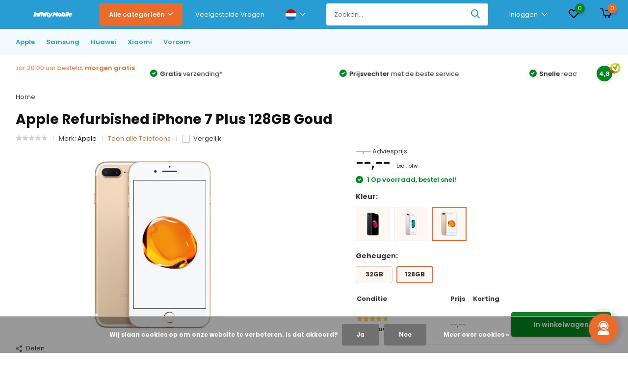

--- FILE ---
content_type: text/html;charset=utf-8
request_url: https://www.infinitymobile.nl/nl/refurbished-iphone-7-plus-128gb-goud-137738200.html
body_size: 33988
content:
<!doctype html>
<html lang="nl" class="product-page enable-overflow">
	<head>
            <meta charset="utf-8"/>
<!-- [START] 'blocks/head.rain' -->
<!--

  (c) 2008-2026 Lightspeed Netherlands B.V.
  http://www.lightspeedhq.com
  Generated: 30-01-2026 @ 15:56:12

-->
<link rel="canonical" href="https://www.infinitymobile.nl/nl/refurbished-iphone-7-plus-128gb-goud-137738200.html"/>
<link rel="alternate" href="https://www.infinitymobile.nl/nl/index.rss" type="application/rss+xml" title="Nieuwe producten"/>
<link href="https://cdn.webshopapp.com/assets/cookielaw.css?2025-02-20" rel="stylesheet" type="text/css"/>
<meta name="robots" content="noodp,noydir"/>
<meta name="google-site-verification" content="NHKhhlEFnzTFEV6naOajIfsMryME_6FEeAAEEq4dSBg"/>
<meta property="og:url" content="https://www.infinitymobile.nl/nl/refurbished-iphone-7-plus-128gb-goud-137738200.html?source=facebook"/>
<meta property="og:site_name" content="Infinity Mobile"/>
<meta property="og:title" content="Refurbished iPhone 7 Plus 128GB Goud kopen? "/>
<meta property="og:description" content="Vergelijk en koop de Refurbished Apple iPhone 7 Plus 128GB Goud met of zonder een sim only abonnement. Vandaag besteld, morgen in huis!"/>
<meta property="og:image" content="https://cdn.webshopapp.com/shops/297066/files/412012696/apple-refurbished-iphone-7-plus-128gb-goud.jpg"/>
<!--[if lt IE 9]>
<script src="https://cdn.webshopapp.com/assets/html5shiv.js?2025-02-20"></script>
<![endif]-->
<!-- [END] 'blocks/head.rain' -->
		<meta http-equiv="x-ua-compatible" content="ie=edge">
		<title>Refurbished iPhone 7 Plus 128GB Goud kopen?  - Infinity Mobile</title>
		<meta name="description" content="Vergelijk en koop de Refurbished Apple iPhone 7 Plus 128GB Goud met of zonder een sim only abonnement. Vandaag besteld, morgen in huis!">
		<meta name="keywords" content="apple iPhone 7 Plus 128GB Goud refurbished los kopen simlock vrij, apple iPhone 7 Plus 128GB refurbished Goud kopen, apple iPhone X refurbished simonly los kopen, apple iPhone 7 Plus 128GB tweedehands kopen, ">
		<meta name="theme-color" content="#ffffff">
		<meta name="MobileOptimized" content="320">
		<meta name="HandheldFriendly" content="true">
		<meta name="viewport" content="width=device-width, initial-scale=1, initial-scale=1, minimum-scale=1, maximum-scale=1, user-scalable=no">
		<meta name="author" content="https://www.dmws.nl/">
    <meta name="facebook-domain-verification" content="6bfe117bwlyftwkqy9dszdk24kwpje" />
		
		<link rel="preconnect" href="https://fonts.googleapis.com">
		<link rel="dns-prefetch" href="https://fonts.googleapis.com">
				<link rel="preconnect" href="//cdn.webshopapp.com/">
		<link rel="dns-prefetch" href="//cdn.webshopapp.com/">
    
    
    		<link rel="preload" href="https://fonts.googleapis.com/css?family=Poppins:300,400,500,600,700,800,900%7CPoppins:300,400,500,600,700,800,900&display=swap" as="style">
    <link rel="preload" href="https://cdn.webshopapp.com/shops/297066/themes/179894/assets/owl-carousel-min.css?20250309113606" as="style">
    <link rel="preload" href="https://cdn.webshopapp.com/shops/297066/themes/179894/assets/fancybox.css?20250309113606" as="style">
    <link rel="preload" href="https://cdn.webshopapp.com/shops/297066/themes/179894/assets/icomoon.css?20250309113606" as="style">
    <link rel="preload" href="https://cdn.webshopapp.com/shops/297066/themes/179894/assets/compete.css?20250309113606" as="style">
   	<link rel="preload" href="https://cdn.webshopapp.com/shops/297066/themes/179894/assets/shopmonkey.css?20250309113606" as="style">
    <link rel="preload" href="https://cdn.webshopapp.com/shops/297066/themes/179894/assets/custom.css?20250309113606" as="style">
    
    <link rel="preload" href="https://cdn.webshopapp.com/shops/297066/themes/179894/assets/jquery-3-4-1-min.js?20250309113606" as="script">
    <link rel="preload" href="https://cdn.webshopapp.com/shops/297066/themes/179894/assets/jquery-ui.js?20250309113606" as="script">
    <link rel="preload" href="https://cdn.webshopapp.com/shops/297066/themes/179894/assets/js-cookie-min.js?20250309113606" as="script">
    <link rel="preload" href="https://cdn.webshopapp.com/shops/297066/themes/179894/assets/owl-carousel-min.js?20250309113606" as="script">
    <link rel="preload" href="https://cdn.webshopapp.com/shops/297066/themes/179894/assets/fancybox.js?20250309113606" as="script">
    <link rel="preload" href="https://cdn.webshopapp.com/shops/297066/themes/179894/assets/lazyload.js?20250309113606" as="script">
    <link rel="preload" href="https://cdn.webshopapp.com/assets/gui.js?2025-02-20" as="script">
    <link rel="preload" href="https://cdn.webshopapp.com/shops/297066/themes/179894/assets/script.js?20250309113606" as="script">
    <link rel="preload" href="https://cdn.webshopapp.com/shops/297066/themes/179894/assets/custom.js?20250309113606" as="script">
    <link rel="preload" href="https://cdn.webshopapp.com/shops/297066/themes/179894/assets/shopmonkey.js?20250309113606" as="script">
        
    <link href="https://fonts.googleapis.com/css?family=Poppins:300,400,500,600,700,800,900%7CPoppins:300,400,500,600,700,800,900&display=swap" rel="stylesheet" type="text/css">
    <link rel="stylesheet" href="https://cdn.webshopapp.com/shops/297066/themes/179894/assets/owl-carousel-min.css?20250309113606" type="text/css">
    <link rel="stylesheet" href="https://cdn.webshopapp.com/shops/297066/themes/179894/assets/fancybox.css?20250309113606" type="text/css">
    <link rel="stylesheet" href="https://cdn.webshopapp.com/shops/297066/themes/179894/assets/icomoon.css?20250309113606" type="text/css">
    <link rel="stylesheet" href="https://cdn.webshopapp.com/shops/297066/themes/179894/assets/boxicons-min.css?20250309113606" type="text/css">
    <link rel="stylesheet" href="https://cdn.webshopapp.com/shops/297066/themes/179894/assets/compete.css?20250309113606" type="text/css">
    <link rel="stylesheet" href="https://cdn.webshopapp.com/shops/297066/themes/179894/assets/shopmonkey.css?20250309113606" type="text/css">
    <link rel="stylesheet" href="https://cdn.webshopapp.com/shops/297066/themes/179894/assets/custom.css?20250309113606" type="text/css">
    
    <script src="https://cdn.webshopapp.com/shops/297066/themes/179894/assets/jquery-3-4-1-min.js?20250309113606"></script>

		<link rel="icon" type="image/x-icon" href="https://cdn.webshopapp.com/shops/297066/themes/179894/v/1584493/assets/favicon.ico?20221115160545">
		<link rel="apple-touch-icon" href="https://cdn.webshopapp.com/shops/297066/themes/179894/v/1584493/assets/favicon.ico?20221115160545">
    
    <meta name="msapplication-config" content="https://cdn.webshopapp.com/shops/297066/themes/179894/assets/browserconfig.xml?20250309113606">
<meta property="og:title" content="Refurbished iPhone 7 Plus 128GB Goud kopen? ">
<meta property="og:type" content="website"> 
<meta property="og:site_name" content="Infinity Mobile">
<meta property="og:url" content="https://www.infinitymobile.nl/">
<meta property="og:image" content="https://cdn.webshopapp.com/shops/297066/files/412012696/1000x1000x2/apple-refurbished-iphone-7-plus-128gb-goud.jpg">
<meta name="twitter:title" content="Refurbished iPhone 7 Plus 128GB Goud kopen? ">
<meta name="twitter:description" content="Vergelijk en koop de Refurbished Apple iPhone 7 Plus 128GB Goud met of zonder een sim only abonnement. Vandaag besteld, morgen in huis!">
<meta name="twitter:site" content="Infinity Mobile">
<meta name="twitter:card" content="https://cdn.webshopapp.com/shops/297066/themes/179894/assets/logo.png?20250309113606">
<meta name="twitter:image" content="https://cdn.webshopapp.com/shops/297066/themes/179894/v/1757775/assets/big-block-bg.jpg?20230608120752">
<script type="application/ld+json">
  [
        {
      "@context": "http://schema.org",
      "@type": "Product", 
      "name": "Apple Refurbished iPhone 7 Plus | 128GB | Goud",
      "url": "https://www.infinitymobile.nl/nl/refurbished-iphone-7-plus-128gb-goud-137738200.html",
      "brand": {
        "@type": "Brand",
        "name": "Apple"
      },      "description": "Vergelijk en koop de Refurbished Apple iPhone 7 Plus 128GB Goud met of zonder een sim only abonnement. Vandaag besteld, morgen in huis!",      "image": "https://cdn.webshopapp.com/shops/297066/files/412012696/300x250x2/apple-refurbished-iphone-7-plus-128gb-goud.jpg",      "gtin13": "8720257028955",      "mpn": "K-RAGB-10",      "sku": "RAI7P128GOLA",      "offers": {
        "@type": "Offer",
                "url": "https://www.infinitymobile.nl/nl/refurbished-iphone-7-plus-128gb-goud-137738200.html",
        "priceValidUntil": "2027-01-30",
        "priceCurrency": "EUR",
          "availability": "https://schema.org/InStock",
          "inventoryLevel": "1"
              }
          },
        {
      "@context": "http://schema.org/",
      "@type": "Organization",
      "url": "https://www.infinitymobile.nl/",
      "name": "Infinity Mobile",
      "legalName": "Infinity Mobile",
      "description": "Vergelijk en koop de Refurbished Apple iPhone 7 Plus 128GB Goud met of zonder een sim only abonnement. Vandaag besteld, morgen in huis!",
      "logo": "https://cdn.webshopapp.com/shops/297066/themes/179894/assets/logo.png?20250309113606",
      "image": "https://cdn.webshopapp.com/shops/297066/themes/179894/v/1757775/assets/big-block-bg.jpg?20230608120752",
      "contactPoint": {
        "@type": "ContactPoint",
        "contactType": "Customer service",
        "telephone": "085 080 5325"
      },
      "address": {
        "@type": "PostalAddress",
        "streetAddress": "Kattendijk 43-E   ",
        "addressLocality": "Nederland",
        "postalCode": "2831AA Gouderak",
        "addressCountry": "NL"
      }
         
    },
    { 
      "@context": "http://schema.org", 
      "@type": "WebSite", 
      "url": "https://www.infinitymobile.nl/", 
      "name": "Infinity Mobile",
      "description": "Vergelijk en koop de Refurbished Apple iPhone 7 Plus 128GB Goud met of zonder een sim only abonnement. Vandaag besteld, morgen in huis!",
      "author": [
        {
          "@type": "Organization",
          "url": "https://www.dmws.nl/",
          "name": "DMWS B.V.",
          "address": {
            "@type": "PostalAddress",
            "streetAddress": "Klokgebouw 195 (Strijp-S)",
            "addressLocality": "Eindhoven",
            "addressRegion": "NB",
            "postalCode": "5617 AB",
            "addressCountry": "NL"
          }
        }
      ]
    }
  ]
</script>    
    
        
	</head>
	<body>
    <ul class="hidden-data hidden"><li>297066</li><li>179894</li><li>nee</li><li>nl</li><li>live</li><li>info//infinitymobile/nl</li><li>https://www.infinitymobile.nl/nl/</li></ul><header id="top" class="hide-on-scroll"><div class="top-wrap fixed default"><section class="main pos-r"><div class="container pos-r"><div class="d-flex align-center justify-between"><div class="d-flex align-center"><div id="mobile-menu-btn" class="d-none show-1000"><div class="hamburger"><span></span><span></span><span></span><span></span></div></div><a href="https://www.infinitymobile.nl/nl/account/login/" class="hidden show-575-flex"><i class="icon-login"></i></a><div id="logo" class="d-flex align-center"><a href="https://www.infinitymobile.nl/nl/" accesskey="h"><img class="hide-1000 desktop-logo" src="https://cdn.webshopapp.com/shops/297066/files/431866991/mask-group.png" alt="Infinity Mobile" height="40" width="150" /><img class="d-none show-1000 mobile-logo" src="https://cdn.webshopapp.com/shops/297066/files/411649979/png-1.png" alt="Infinity Mobile" height="40" width="150" /></a><div id="catbtn" class="hide-1000 btn-wrap"><a href="https://www.infinitymobile.nl/nl/catalog/" class="btn">Alle categorieën <i class="icon-arrow-down"></i></a><div class="categorymenu"><div class="wrap d-flex"><ul class="maincategories"><li data-attribute="apple"><a href="https://www.infinitymobile.nl/nl/apple/">Apple <i class="icon-arrow-right"></i></a></li><li data-attribute="samsung"><a href="https://www.infinitymobile.nl/nl/samsung/">Samsung <i class="icon-arrow-right"></i></a></li><li data-attribute="huawei"><a href="https://www.infinitymobile.nl/nl/huawei/">Huawei <i class="icon-arrow-right"></i></a></li><li data-attribute="xiaomi"><a href="https://www.infinitymobile.nl/nl/xiaomi/">Xiaomi <i class="icon-arrow-right"></i></a></li><li data-attribute="vorcom"><a href="https://www.infinitymobile.nl/nl/vorcom/">Vorcom <i class="icon-arrow-right"></i></a></li></ul><div class="subcategories"><div class="wrapper" data-category="apple"><h4>Apple</h4><ul><li class="sub"><a href="https://www.infinitymobile.nl/nl/apple/telefoons/">Telefoons</a></li><ul><li><a href="https://www.infinitymobile.nl/nl/apple/telefoons/nieuwe-iphones/">Nieuwe iPhones</a></li></ul></ul><ul><li class="sub"><a href="https://www.infinitymobile.nl/nl/apple/accessoires/">Accessoires</a></li><ul><li><a href="https://www.infinitymobile.nl/nl/apple/accessoires/draadloze-opladers/">(Draadloze) Opladers</a></li><li><a href="https://www.infinitymobile.nl/nl/apple/accessoires/kabels/">Kabels</a></li><li><a href="https://www.infinitymobile.nl/nl/apple/accessoires/powerbanks/">Powerbanks</a></li><li><a href="https://www.infinitymobile.nl/nl/apple/accessoires/houders/">Houders</a></li><li><a href="https://www.infinitymobile.nl/nl/apple/accessoires/stylus-pennen/">Stylus Pennen</a></li><li><a href="https://www.infinitymobile.nl/nl/apple/accessoires/statieven-selfie-sticks/">Statieven / Selfie Sticks</a></li><li><a href="https://www.infinitymobile.nl/nl/apple/accessoires/multi-media/">Multi Media</a></li><li><a href="https://www.infinitymobile.nl/nl/apple/accessoires/" class="more">Bekijk alles</a></li></ul></ul><ul><li class="sub"><a href="https://www.infinitymobile.nl/nl/apple/airpods/">Airpods</a></li><ul><li><a href="https://www.infinitymobile.nl/nl/apple/airpods/airpods-2022-3e-generatie/">Airpods 2022 (3e Generatie)</a></li><li><a href="https://www.infinitymobile.nl/nl/apple/airpods/airpods-pro-2022/">Airpods Pro 2022</a></li><li><a href="https://www.infinitymobile.nl/nl/apple/airpods/airpods-pro-2021/">Airpods Pro 2021</a></li><li><a href="https://www.infinitymobile.nl/nl/apple/airpods/airpods-2021-3e-generatie/">Airpods 2021 (3e Generatie) </a></li><li><a href="https://www.infinitymobile.nl/nl/apple/airpods/airpods-2019/">Airpods 2019 </a></li><li><a href="https://www.infinitymobile.nl/nl/apple/airpods/airpods-max/">Airpods Max</a></li><li><a href="https://www.infinitymobile.nl/nl/apple/airpods/airpods-4/">Airpods 4</a></li><li><a href="https://www.infinitymobile.nl/nl/apple/airpods/" class="more">Bekijk alles</a></li></ul></ul><ul><li class="sub"><a href="https://www.infinitymobile.nl/nl/apple/ipads/">iPads</a></li><ul><li><a href="https://www.infinitymobile.nl/nl/apple/ipads/ipads/">iPads</a></li><li><a href="https://www.infinitymobile.nl/nl/apple/ipads/refurbished-ipads/">Refurbished iPads</a></li></ul></ul><ul><li class="sub"><a href="https://www.infinitymobile.nl/nl/apple/iwatch/">iWatch</a></li><ul><li><a href="https://www.infinitymobile.nl/nl/apple/iwatch/horloges/">Horloges</a></li></ul></ul></div><div class="wrapper" data-category="samsung"><h4>Samsung</h4><ul><li class="sub"><a href="https://www.infinitymobile.nl/nl/samsung/telefoons/">Telefoons</a></li><ul><li><a href="https://www.infinitymobile.nl/nl/samsung/telefoons/a-serie/">A-Serie</a></li><li><a href="https://www.infinitymobile.nl/nl/samsung/telefoons/s-serie/">S-Serie</a></li><li><a href="https://www.infinitymobile.nl/nl/samsung/telefoons/xcover-serie/">Xcover-Serie</a></li><li><a href="https://www.infinitymobile.nl/nl/samsung/telefoons/z-serie/">Z-Serie</a></li></ul></ul><ul><li class="sub"><a href="https://www.infinitymobile.nl/nl/samsung/accessoires/">Accessoires</a></li><ul><li><a href="https://www.infinitymobile.nl/nl/samsung/accessoires/hoesjes/">Hoesjes</a></li><li><a href="https://www.infinitymobile.nl/nl/samsung/accessoires/draadloze-opladers/">(Draadloze) Opladers</a></li><li><a href="https://www.infinitymobile.nl/nl/samsung/accessoires/kabels/">Kabels</a></li><li><a href="https://www.infinitymobile.nl/nl/samsung/accessoires/powerbanks/">Powerbanks</a></li><li><a href="https://www.infinitymobile.nl/nl/samsung/accessoires/houders/">Houders</a></li><li><a href="https://www.infinitymobile.nl/nl/samsung/accessoires/stylus-pennen/">Stylus Pennen</a></li><li><a href="https://www.infinitymobile.nl/nl/samsung/accessoires/statieven-selfie-sticks/">Statieven / Selfie Sticks</a></li><li><a href="https://www.infinitymobile.nl/nl/samsung/accessoires/" class="more">Bekijk alles</a></li></ul></ul><ul><li class="sub"><a href="https://www.infinitymobile.nl/nl/samsung/tablets/">Tablets</a></li><ul><li><a href="https://www.infinitymobile.nl/nl/samsung/tablets/tablets/">Tablets</a></li><li><a href="https://www.infinitymobile.nl/nl/samsung/tablets/hoesjes/">Hoesjes</a></li><li><a href="https://www.infinitymobile.nl/nl/samsung/tablets/s-pen/">S-Pen</a></li><li><a href="https://www.infinitymobile.nl/nl/samsung/tablets/opladers/">Opladers</a></li></ul></ul><ul><li class="sub"><a href="https://www.infinitymobile.nl/nl/samsung/galaxy-watch/">Galaxy Watch</a></li><ul><li><a href="https://www.infinitymobile.nl/nl/samsung/galaxy-watch/horloges/">Horloges</a></li><li><a href="https://www.infinitymobile.nl/nl/samsung/galaxy-watch/horloge-bandjes/">Horloge Bandjes</a></li><li><a href="https://www.infinitymobile.nl/nl/samsung/galaxy-watch/opladers/">Opladers</a></li></ul></ul></div><div class="wrapper" data-category="huawei"><h4>Huawei</h4><ul><li class="sub"><a href="https://www.infinitymobile.nl/nl/huawei/accessoires/">Accessoires</a></li><ul><li><a href="https://www.infinitymobile.nl/nl/huawei/accessoires/draadloze-opladers/">(Draadloze) Opladers</a></li><li><a href="https://www.infinitymobile.nl/nl/huawei/accessoires/kabels/">Kabels</a></li><li><a href="https://www.infinitymobile.nl/nl/huawei/accessoires/powerbanks/">Powerbanks</a></li><li><a href="https://www.infinitymobile.nl/nl/huawei/accessoires/houders/">Houders</a></li><li><a href="https://www.infinitymobile.nl/nl/huawei/accessoires/statieven-selfie-sticks/">Statieven / Selfie Sticks</a></li><li><a href="https://www.infinitymobile.nl/nl/huawei/accessoires/earphones/">Earphones</a></li><li><a href="https://www.infinitymobile.nl/nl/huawei/accessoires/geheugenkaarten/">Geheugenkaarten</a></li><li><a href="https://www.infinitymobile.nl/nl/huawei/accessoires/" class="more">Bekijk alles</a></li></ul></ul></div><div class="wrapper" data-category="xiaomi"><h4>Xiaomi</h4><ul><li class="sub"><a href="https://www.infinitymobile.nl/nl/xiaomi/accessoires/">Accessoires</a></li><ul><li><a href="https://www.infinitymobile.nl/nl/xiaomi/accessoires/draadloze-opladers/">(Draadloze) Opladers</a></li><li><a href="https://www.infinitymobile.nl/nl/xiaomi/accessoires/kabels/">Kabels</a></li><li><a href="https://www.infinitymobile.nl/nl/xiaomi/accessoires/powerbanks/">Powerbanks</a></li><li><a href="https://www.infinitymobile.nl/nl/xiaomi/accessoires/houders/">Houders</a></li><li><a href="https://www.infinitymobile.nl/nl/xiaomi/accessoires/statieven-selfie-sticks/">Statieven / Selfie Sticks</a></li><li><a href="https://www.infinitymobile.nl/nl/xiaomi/accessoires/earphones/">Earphones</a></li><li><a href="https://www.infinitymobile.nl/nl/xiaomi/accessoires/geheugenkaarten/">Geheugenkaarten</a></li></ul></ul></div><div class="wrapper" data-category="vorcom"><h4>Vorcom</h4><ul><li class="sub"><a href="https://www.infinitymobile.nl/nl/vorcom/tablets/">Tablets</a></li><ul><li><a href="https://www.infinitymobile.nl/nl/vorcom/tablets/s7-classic/">S7 Classic</a></li><li><a href="https://www.infinitymobile.nl/nl/vorcom/tablets/sx-pro/">SX Pro</a></li><li><a href="https://www.infinitymobile.nl/nl/vorcom/tablets/s12-professional/">S12 Professional</a></li></ul></ul></div></div></div></div></div></div></div><div class="d-flex align-center justify-end top-nav"><a href="https://www.infinitymobile.nl/nl/service/" class="hide-1000">Veelgestelde Vragen</a><div class="lang with-drop list hide-768"><div class="current"><img class="lazy" src="https://cdn.webshopapp.com/shops/297066/themes/179894/assets/lazy-preload.jpg?20250309113606" data-src="https://cdn.webshopapp.com/shops/297066/themes/179894/assets/flag-nl.svg?20250309113606" alt="Nederlands" width="22" height="22"><span><i class="icon-arrow-down"></i></span></div><div class="dropdown"><ul><li><a title="Nederlands" lang="nl" href="https://www.infinitymobile.nl/nl/go/product/137738200"><img class="lazy" src="https://cdn.webshopapp.com/shops/297066/themes/179894/assets/lazy-preload.jpg?20250309113606" data-src="https://cdn.webshopapp.com/shops/297066/themes/179894/assets/flag-nl.svg?20250309113606" alt="Nederlands" width="18" height="18"><span>Nederlands</span></a></li><li><a title="Deutsch" lang="de" href="https://www.infinitymobile.nl/de/go/product/137738200"><img class="lazy" src="https://cdn.webshopapp.com/shops/297066/themes/179894/assets/lazy-preload.jpg?20250309113606" data-src="https://cdn.webshopapp.com/shops/297066/themes/179894/assets/flag-de.svg?20250309113606" alt="Deutsch" width="18" height="18"><span>Deutsch</span></a></li><li><a title="English" lang="en" href="https://www.infinitymobile.nl/en/go/product/137738200"><img class="lazy" src="https://cdn.webshopapp.com/shops/297066/themes/179894/assets/lazy-preload.jpg?20250309113606" data-src="https://cdn.webshopapp.com/shops/297066/themes/179894/assets/flag-en.svg?20250309113606" alt="English" width="18" height="18"><span>English</span></a></li></ul></div></div><div id="showSearch" class="hide-575"><input type="search" value="" placeholder="Zoeken..."><button type="submit" title="Zoeken" disabled="disabled"><i class="icon-search"></i></button></div><div class="login with-drop hide-575"><a href="https://www.infinitymobile.nl/nl/account/login/"><span>Inloggen <i class="icon-arrow-down"></i></span></a><div class="dropdown"><form method="post" id="formLogin" action="https://www.infinitymobile.nl/nl/account/loginPost/?return=https://www.infinitymobile.nl/nl/refurbished-iphone-7-plus-128gb-goud-137738200.html"><h3>Inloggen</h3><p>Maak bestellen nóg makkelijker!</p><div><label for="formLoginEmail">E-mailadres<span class="c-negatives">*</span></label><input type="email" id="formLoginEmail" name="email" placeholder="E-mailadres" autocomplete='email' tabindex=1 required></div><div><label for="formLoginPassword">Wachtwoord</label><a href="https://www.infinitymobile.nl/nl/account/password/" class="forgot" tabindex=6>Wachtwoord vergeten?</a><input type="password" id="formLoginPassword" name="password" placeholder="Wachtwoord" autocomplete="current-password" tabindex=2 required></div><div><input type="hidden" name="key" value="ea79cd66cec7662cbdf7b9c98dee5737" /><input type="hidden" name="type" value="login" /><button type="submit" onclick="$('#formLogin').submit(); return false;" class="btn" tabindex=3>Inloggen</button></div></form><div><p class="register">Nog geen account? <a href="https://www.infinitymobile.nl/nl/account/register/" tabindex=5>Account aanmaken</a></p></div></div></div><div class="favorites"><a href="https://www.infinitymobile.nl/nl/account/wishlist/" class="count"><span class="items" data-wishlist-items="">0</span><i class="icon-wishlist"></i></a></div><div class="cart with-drop"><a href="https://www.infinitymobile.nl/nl/cart/" class="count"><span>0</span><i class="icon-cart2"></i></a><div class="dropdown"><h3>Winkelwagen</h3><i class="icon-close hidden show-575"></i><p>Uw winkelwagen is leeg</p></div></div></div></div></div><div class="search-autocomplete"><div id="searchExpanded"><div class="container pos-r d-flex align-center"><form action="https://www.infinitymobile.nl/nl/search/" method="get" id="formSearch"  class="search-form d-flex align-center"  data-search-type="desktop"><span onclick="$(this).closest('form').submit();" title="Zoeken" class="search-icon"><i class="icon-search"></i></span><input type="text" name="q" autocomplete="off"  value="" placeholder="Zoeken" class="standard-input" data-input="desktop"/></form><div class="close hide-575">Sluiten</div></div><div class="overlay hide-575"></div></div><div class="container pos-r"><div id="searchResults" class="results-wrap" data-search-type="desktop"><div class="close"><i class="icon-close"></i></div><h4>Suggesties</h4><div class="d-flex justify-between"><ul class="search-products products-livesearch"></ul></div><div class="more"><a href="#" class="btn accent">Bekijk alle resultaten <span>(0)</span></a></div></div></div></div></section><section id="menu" class="hide-1000 dropdown"><div class="container"><nav class="menu"><ul class="d-flex align-center"><li class="item has-children"><a class="itemLink disabled" href="https://www.infinitymobile.nl/nl/apple/" title="Apple">Apple</a><ul class="subnav"><li class="subitem has-children"><a class="subitemLink " href="https://www.infinitymobile.nl/nl/apple/telefoons/" title="Telefoons">Telefoons</a><ul class="subsubnav"><li class="subitem has-children"><a class="subitemLink" href="https://www.infinitymobile.nl/nl/apple/telefoons/nieuwe-iphones/" title="Nieuwe iPhones">Nieuwe iPhones</a><ul class="subsubnav"><li class="subitem"><a class="subitemLink" href="https://www.infinitymobile.nl/nl/apple/telefoons/nieuwe-iphones/iphone-16-pro-max/" title="iPhone 16 Pro Max">iPhone 16 Pro Max</a></li><li class="subitem"><a class="subitemLink" href="https://www.infinitymobile.nl/nl/apple/telefoons/nieuwe-iphones/iphone-16-pro/" title="iPhone 16 Pro">iPhone 16 Pro</a></li><li class="subitem"><a class="subitemLink" href="https://www.infinitymobile.nl/nl/apple/telefoons/nieuwe-iphones/iphone-16-plus/" title="iPhone 16 Plus">iPhone 16 Plus</a></li><li class="subitem"><a class="subitemLink" href="https://www.infinitymobile.nl/nl/apple/telefoons/nieuwe-iphones/iphone-16/" title="iPhone 16">iPhone 16</a></li><li class="subitem"><a class="subitemLink" href="https://www.infinitymobile.nl/nl/apple/telefoons/nieuwe-iphones/iphone-15-pro-max/" title="iPhone 15 Pro Max">iPhone 15 Pro Max</a></li><li class="subitem"><a class="subitemLink" href="https://www.infinitymobile.nl/nl/apple/telefoons/nieuwe-iphones/iphone-15-pro/" title="iPhone 15 Pro">iPhone 15 Pro</a></li><li class="subitem"><a class="subitemLink" href="https://www.infinitymobile.nl/nl/apple/telefoons/nieuwe-iphones/iphone-15-plus/" title="iPhone 15 Plus">iPhone 15 Plus</a></li><li class="subitem"><a class="subitemLink" href="https://www.infinitymobile.nl/nl/apple/telefoons/nieuwe-iphones/iphone-15/" title="iPhone 15">iPhone 15</a></li><li class="subitem"><a class="subitemLink" href="https://www.infinitymobile.nl/nl/apple/telefoons/nieuwe-iphones/iphone-14-pro-max/" title="iPhone 14 Pro Max">iPhone 14 Pro Max</a></li><li class="subitem"><a class="subitemLink" href="https://www.infinitymobile.nl/nl/apple/telefoons/nieuwe-iphones/iphone-14-pro/" title="iPhone 14 Pro">iPhone 14 Pro</a></li><li class="subitem"><a class="subitemLink" href="https://www.infinitymobile.nl/nl/apple/telefoons/nieuwe-iphones/iphone-14-plus/" title="iPhone 14 Plus">iPhone 14 Plus</a></li><li class="subitem"><a class="subitemLink" href="https://www.infinitymobile.nl/nl/apple/telefoons/nieuwe-iphones/iphone-14/" title="iPhone 14">iPhone 14</a></li><li class="subitem"><a class="subitemLink" href="https://www.infinitymobile.nl/nl/apple/telefoons/nieuwe-iphones/iphone-13-pro-max/" title="iPhone 13 Pro Max">iPhone 13 Pro Max</a></li><li class="subitem"><a class="subitemLink" href="https://www.infinitymobile.nl/nl/apple/telefoons/nieuwe-iphones/iphone-13-pro/" title="iPhone 13 Pro">iPhone 13 Pro</a></li><li class="subitem"><a class="subitemLink" href="https://www.infinitymobile.nl/nl/apple/telefoons/nieuwe-iphones/iphone-13-mini/" title="iPhone 13 Mini">iPhone 13 Mini</a></li><li class="subitem"><a class="subitemLink" href="https://www.infinitymobile.nl/nl/apple/telefoons/nieuwe-iphones/iphone-13/" title="iPhone 13">iPhone 13</a></li><li class="subitem"><a class="subitemLink" href="https://www.infinitymobile.nl/nl/apple/telefoons/nieuwe-iphones/iphone-12-pro-max/" title="iPhone 12 Pro Max">iPhone 12 Pro Max</a></li><li class="subitem"><a class="subitemLink" href="https://www.infinitymobile.nl/nl/apple/telefoons/nieuwe-iphones/iphone-12-pro/" title="iPhone 12 Pro">iPhone 12 Pro</a></li><li class="subitem"><a class="subitemLink" href="https://www.infinitymobile.nl/nl/apple/telefoons/nieuwe-iphones/iphone-12-mini/" title="iPhone 12 Mini">iPhone 12 Mini</a></li><li class="subitem"><a class="subitemLink" href="https://www.infinitymobile.nl/nl/apple/telefoons/nieuwe-iphones/iphone-12/" title="iPhone 12">iPhone 12</a></li><li class="subitem"><a class="subitemLink" href="https://www.infinitymobile.nl/nl/apple/telefoons/nieuwe-iphones/iphone-se-3-2022/" title="iPhone SE 3 (2022)">iPhone SE 3 (2022)</a></li></ul></li></ul></li><li class="subitem has-children"><a class="subitemLink " href="https://www.infinitymobile.nl/nl/apple/accessoires/" title="Accessoires">Accessoires</a><ul class="subsubnav"><li class="subitem"><a class="subitemLink" href="https://www.infinitymobile.nl/nl/apple/accessoires/draadloze-opladers/" title="(Draadloze) Opladers">(Draadloze) Opladers</a></li><li class="subitem"><a class="subitemLink" href="https://www.infinitymobile.nl/nl/apple/accessoires/kabels/" title="Kabels">Kabels</a></li><li class="subitem"><a class="subitemLink" href="https://www.infinitymobile.nl/nl/apple/accessoires/powerbanks/" title="Powerbanks">Powerbanks</a></li><li class="subitem"><a class="subitemLink" href="https://www.infinitymobile.nl/nl/apple/accessoires/houders/" title="Houders">Houders</a></li><li class="subitem"><a class="subitemLink" href="https://www.infinitymobile.nl/nl/apple/accessoires/stylus-pennen/" title="Stylus Pennen">Stylus Pennen</a></li><li class="subitem"><a class="subitemLink" href="https://www.infinitymobile.nl/nl/apple/accessoires/statieven-selfie-sticks/" title="Statieven / Selfie Sticks">Statieven / Selfie Sticks</a></li><li class="subitem"><a class="subitemLink" href="https://www.infinitymobile.nl/nl/apple/accessoires/multi-media/" title="Multi Media">Multi Media</a></li><li class="subitem"><a class="subitemLink" href="https://www.infinitymobile.nl/nl/apple/accessoires/airtags/" title="Airtags">Airtags</a></li><li class="subitem"><a class="subitemLink" href="https://www.infinitymobile.nl/nl/apple/accessoires/earphones/" title="Earphones">Earphones</a></li><li class="subitem"><a class="subitemLink" href="https://www.infinitymobile.nl/nl/apple/accessoires/geheugenkaarten/" title="Geheugenkaarten">Geheugenkaarten</a></li></ul></li><li class="subitem has-children"><a class="subitemLink " href="https://www.infinitymobile.nl/nl/apple/airpods/" title="Airpods">Airpods</a><ul class="subsubnav"><li class="subitem"><a class="subitemLink" href="https://www.infinitymobile.nl/nl/apple/airpods/airpods-2022-3e-generatie/" title="Airpods 2022 (3e Generatie)">Airpods 2022 (3e Generatie)</a></li><li class="subitem"><a class="subitemLink" href="https://www.infinitymobile.nl/nl/apple/airpods/airpods-pro-2022/" title="Airpods Pro 2022">Airpods Pro 2022</a></li><li class="subitem"><a class="subitemLink" href="https://www.infinitymobile.nl/nl/apple/airpods/airpods-pro-2021/" title="Airpods Pro 2021">Airpods Pro 2021</a></li><li class="subitem"><a class="subitemLink" href="https://www.infinitymobile.nl/nl/apple/airpods/airpods-2021-3e-generatie/" title="Airpods 2021 (3e Generatie) ">Airpods 2021 (3e Generatie) </a></li><li class="subitem"><a class="subitemLink" href="https://www.infinitymobile.nl/nl/apple/airpods/airpods-2019/" title="Airpods 2019 ">Airpods 2019 </a></li><li class="subitem"><a class="subitemLink" href="https://www.infinitymobile.nl/nl/apple/airpods/airpods-max/" title="Airpods Max">Airpods Max</a></li><li class="subitem"><a class="subitemLink" href="https://www.infinitymobile.nl/nl/apple/airpods/airpods-4/" title="Airpods 4">Airpods 4</a></li><li class="subitem"><a class="subitemLink" href="https://www.infinitymobile.nl/nl/apple/airpods/airpods-4-met-actieve-noise-cancelling/" title="Airpods 4 met actieve Noise Cancelling">Airpods 4 met actieve Noise Cancelling</a></li></ul></li><li class="subitem has-children"><a class="subitemLink " href="https://www.infinitymobile.nl/nl/apple/ipads/" title="iPads">iPads</a><ul class="subsubnav"><li class="subitem has-children"><a class="subitemLink" href="https://www.infinitymobile.nl/nl/apple/ipads/ipads/" title="iPads">iPads</a><ul class="subsubnav"><li class="subitem"><a class="subitemLink" href="https://www.infinitymobile.nl/nl/apple/ipads/ipads/ipad-pro-2022/" title="iPad Pro 2022">iPad Pro 2022</a></li><li class="subitem"><a class="subitemLink" href="https://www.infinitymobile.nl/nl/apple/ipads/ipads/ipad-2022/" title="iPad 2022">iPad 2022</a></li><li class="subitem"><a class="subitemLink" href="https://www.infinitymobile.nl/nl/apple/ipads/ipads/ipad-2021/" title="iPad 2021">iPad 2021</a></li><li class="subitem"><a class="subitemLink" href="https://www.infinitymobile.nl/nl/apple/ipads/ipads/ipad-mini-2021/" title="iPad Mini 2021">iPad Mini 2021</a></li><li class="subitem"><a class="subitemLink" href="https://www.infinitymobile.nl/nl/apple/ipads/ipads/ipad-air-2020/" title="iPad Air 2020">iPad Air 2020</a></li><li class="subitem"><a class="subitemLink" href="https://www.infinitymobile.nl/nl/apple/ipads/ipads/ipad-2020/" title="iPad 2020">iPad 2020</a></li><li class="subitem"><a class="subitemLink" href="https://www.infinitymobile.nl/nl/apple/ipads/ipads/ipad-2019/" title="iPad 2019">iPad 2019</a></li></ul></li><li class="subitem has-children"><a class="subitemLink" href="https://www.infinitymobile.nl/nl/apple/ipads/refurbished-ipads/" title="Refurbished iPads">Refurbished iPads</a><ul class="subsubnav"><li class="subitem"><a class="subitemLink" href="https://www.infinitymobile.nl/nl/apple/ipads/refurbished-ipads/ipad-5-2017/" title="iPad 5 (2017)">iPad 5 (2017)</a></li></ul></li></ul></li><li class="subitem has-children"><a class="subitemLink " href="https://www.infinitymobile.nl/nl/apple/iwatch/" title="iWatch">iWatch</a><ul class="subsubnav"><li class="subitem"><a class="subitemLink" href="https://www.infinitymobile.nl/nl/apple/iwatch/horloges/" title="Horloges">Horloges</a></li></ul></li></ul></li><li class="item has-children"><a class="itemLink disabled" href="https://www.infinitymobile.nl/nl/samsung/" title="Samsung">Samsung</a><ul class="subnav"><li class="subitem has-children"><a class="subitemLink " href="https://www.infinitymobile.nl/nl/samsung/telefoons/" title="Telefoons">Telefoons</a><ul class="subsubnav"><li class="subitem has-children"><a class="subitemLink" href="https://www.infinitymobile.nl/nl/samsung/telefoons/a-serie/" title="A-Serie">A-Serie</a><ul class="subsubnav"><li class="subitem"><a class="subitemLink" href="https://www.infinitymobile.nl/nl/samsung/telefoons/a-serie/galaxy-a73-a736f/" title="Galaxy A73 (A736F)">Galaxy A73 (A736F)</a></li><li class="subitem"><a class="subitemLink" href="https://www.infinitymobile.nl/nl/samsung/telefoons/a-serie/galaxy-a55-5g-a556b/" title="Galaxy A55 5G (A556B)">Galaxy A55 5G (A556B)</a></li><li class="subitem"><a class="subitemLink" href="https://www.infinitymobile.nl/nl/samsung/telefoons/a-serie/galaxy-a54-5g-a546b/" title="Galaxy A54 5G (A546B)">Galaxy A54 5G (A546B)</a></li><li class="subitem"><a class="subitemLink" href="https://www.infinitymobile.nl/nl/samsung/telefoons/a-serie/galaxy-a53-a536/" title="Galaxy A53 (A536)">Galaxy A53 (A536)</a></li><li class="subitem"><a class="subitemLink" href="https://www.infinitymobile.nl/nl/samsung/telefoons/a-serie/galaxy-a52s-5g-a528b/" title="Galaxy A52s 5G (A528B)">Galaxy A52s 5G (A528B)</a></li><li class="subitem"><a class="subitemLink" href="https://www.infinitymobile.nl/nl/samsung/telefoons/a-serie/galaxy-a52-5g-a526f/" title="Galaxy A52 5G (A526F)">Galaxy A52 5G (A526F)</a></li><li class="subitem"><a class="subitemLink" href="https://www.infinitymobile.nl/nl/samsung/telefoons/a-serie/galaxy-a35-5g-a356b/" title="Galaxy A35 5G (A356B)">Galaxy A35 5G (A356B)</a></li><li class="subitem"><a class="subitemLink" href="https://www.infinitymobile.nl/nl/samsung/telefoons/a-serie/galaxy-a34-5g-a346f/" title="Galaxy A34 5G (A346F)">Galaxy A34 5G (A346F)</a></li><li class="subitem"><a class="subitemLink" href="https://www.infinitymobile.nl/nl/samsung/telefoons/a-serie/galaxy-a33-5g-a336/" title="Galaxy A33 5G (A336)">Galaxy A33 5G (A336)</a></li><li class="subitem"><a class="subitemLink" href="https://www.infinitymobile.nl/nl/samsung/telefoons/a-serie/galaxy-a32-5g-a326f/" title="Galaxy A32 5G (A326F)">Galaxy A32 5G (A326F)</a></li><li class="subitem"><a class="subitemLink" href="https://www.infinitymobile.nl/nl/samsung/telefoons/a-serie/galaxy-a32-4g-a325f/" title="Galaxy A32 4G (A325F)">Galaxy A32 4G (A325F)</a></li><li class="subitem"><a class="subitemLink" href="https://www.infinitymobile.nl/nl/samsung/telefoons/a-serie/galaxy-a25-5g-a256f/" title="Galaxy A25 5G (A256F) ">Galaxy A25 5G (A256F) </a></li><li class="subitem"><a class="subitemLink" href="https://www.infinitymobile.nl/nl/samsung/telefoons/a-serie/galaxy-a23-5g-a236f/" title="Galaxy A23 5G (A236F)">Galaxy A23 5G (A236F)</a></li><li class="subitem"><a class="subitemLink" href="https://www.infinitymobile.nl/nl/samsung/telefoons/a-serie/galaxy-a23-4g-a235f/" title="Galaxy A23 4G (A235F)">Galaxy A23 4G (A235F)</a></li><li class="subitem"><a class="subitemLink" href="https://www.infinitymobile.nl/nl/samsung/telefoons/a-serie/galaxy-a22-4g-a225f/" title="Galaxy A22 4G (A225F)">Galaxy A22 4G (A225F)</a></li><li class="subitem"><a class="subitemLink" href="https://www.infinitymobile.nl/nl/samsung/telefoons/a-serie/galaxy-a15-5g-a156f/" title="Galaxy A15 5G (A156F)">Galaxy A15 5G (A156F)</a></li><li class="subitem"><a class="subitemLink" href="https://www.infinitymobile.nl/nl/samsung/telefoons/a-serie/galaxy-a15-4g-a155b/" title="Galaxy A15 4G (A155B)">Galaxy A15 4G (A155B)</a></li><li class="subitem"><a class="subitemLink" href="https://www.infinitymobile.nl/nl/samsung/telefoons/a-serie/galaxy-a14-5g-a146f/" title="Galaxy A14 5G (A146F) ">Galaxy A14 5G (A146F) </a></li><li class="subitem"><a class="subitemLink" href="https://www.infinitymobile.nl/nl/samsung/telefoons/a-serie/galaxy-a14-4g-a145f/" title="Galaxy A14 4G (A145F)">Galaxy A14 4G (A145F)</a></li><li class="subitem"><a class="subitemLink" href="https://www.infinitymobile.nl/nl/samsung/telefoons/a-serie/galaxy-a13-a135f/" title="Galaxy A13 (A135F)">Galaxy A13 (A135F)</a></li><li class="subitem"><a class="subitemLink" href="https://www.infinitymobile.nl/nl/samsung/telefoons/a-serie/galaxy-a13-5g-a136/" title="Galaxy A13 5G (A136)">Galaxy A13 5G (A136)</a></li><li class="subitem"><a class="subitemLink" href="https://www.infinitymobile.nl/nl/samsung/telefoons/a-serie/galaxy-a12-new-a127f/" title="Galaxy A12 New (A127F)">Galaxy A12 New (A127F)</a></li><li class="subitem"><a class="subitemLink" href="https://www.infinitymobile.nl/nl/samsung/telefoons/a-serie/galaxy-a05s-a057f/" title="Galaxy A05s (A057F)">Galaxy A05s (A057F)</a></li><li class="subitem"><a class="subitemLink" href="https://www.infinitymobile.nl/nl/samsung/telefoons/a-serie/galaxy-a04e-a042f/" title="Galaxy A04e (A042F)">Galaxy A04e (A042F)</a></li><li class="subitem"><a class="subitemLink" href="https://www.infinitymobile.nl/nl/samsung/telefoons/a-serie/galaxy-a04s-a047f/" title="Galaxy A04s (A047F)">Galaxy A04s (A047F)</a></li><li><a href="https://www.infinitymobile.nl/nl/samsung/telefoons/a-serie/" class="more">Bekijk alles</a></li></ul></li><li class="subitem has-children"><a class="subitemLink" href="https://www.infinitymobile.nl/nl/samsung/telefoons/s-serie/" title="S-Serie">S-Serie</a><ul class="subsubnav"><li class="subitem"><a class="subitemLink" href="https://www.infinitymobile.nl/nl/samsung/telefoons/s-serie/galaxy-s24-ultra-s928b/" title="Galaxy S24 Ultra (S928B)">Galaxy S24 Ultra (S928B)</a></li><li class="subitem"><a class="subitemLink" href="https://www.infinitymobile.nl/nl/samsung/telefoons/s-serie/galaxy-s24-s926b/" title="Galaxy S24+ (S926B)">Galaxy S24+ (S926B)</a></li><li class="subitem"><a class="subitemLink" href="https://www.infinitymobile.nl/nl/samsung/telefoons/s-serie/galaxy-s24-s921b/" title="Galaxy S24 (S921B)">Galaxy S24 (S921B)</a></li><li class="subitem"><a class="subitemLink" href="https://www.infinitymobile.nl/nl/galaxy-s24-fe-s721b/" title="Galaxy S24 FE (S721B)">Galaxy S24 FE (S721B)</a></li><li class="subitem"><a class="subitemLink" href="https://www.infinitymobile.nl/nl/samsung/telefoons/s-serie/galaxy-s23-ultra-s918b/" title="Galaxy S23 Ultra (S918B)">Galaxy S23 Ultra (S918B)</a></li><li class="subitem"><a class="subitemLink" href="https://www.infinitymobile.nl/nl/samsung/telefoons/s-serie/galaxy-s23-plus-s916b/" title="Galaxy S23 Plus (S916B)">Galaxy S23 Plus (S916B)</a></li><li class="subitem"><a class="subitemLink" href="https://www.infinitymobile.nl/nl/samsung/telefoons/s-serie/galaxy-s23-s911b/" title="Galaxy S23 (S911B)">Galaxy S23 (S911B)</a></li><li class="subitem"><a class="subitemLink" href="https://www.infinitymobile.nl/nl/samsung/telefoons/s-serie/galaxy-s23-fe-s711b/" title="Galaxy S23 FE (S711B)">Galaxy S23 FE (S711B)</a></li><li class="subitem"><a class="subitemLink" href="https://www.infinitymobile.nl/nl/samsung/telefoons/s-serie/galaxy-s22-g901f/" title="Galaxy S22 (G901F)">Galaxy S22 (G901F)</a></li><li class="subitem"><a class="subitemLink" href="https://www.infinitymobile.nl/nl/samsung/telefoons/s-serie/galaxy-s21-plus-g996f/" title="Galaxy S21 Plus (G996F)">Galaxy S21 Plus (G996F)</a></li><li class="subitem"><a class="subitemLink" href="https://www.infinitymobile.nl/nl/samsung/telefoons/s-serie/galaxy-s21-fe-g990f/" title="Galaxy S21 FE (G990F)">Galaxy S21 FE (G990F)</a></li><li class="subitem"><a class="subitemLink" href="https://www.infinitymobile.nl/nl/samsung/telefoons/s-serie/galaxy-s21-g991f/" title="Galaxy S21 (G991F)">Galaxy S21 (G991F)</a></li></ul></li><li class="subitem has-children"><a class="subitemLink" href="https://www.infinitymobile.nl/nl/samsung/telefoons/xcover-serie/" title="Xcover-Serie">Xcover-Serie</a><ul class="subsubnav"><li class="subitem"><a class="subitemLink" href="https://www.infinitymobile.nl/nl/samsung/telefoons/xcover-serie/galaxy-xcover-7-sm-g556b/" title="Galaxy XCover 7 (SM-G556B)">Galaxy XCover 7 (SM-G556B)</a></li><li class="subitem"><a class="subitemLink" href="https://www.infinitymobile.nl/nl/samsung/telefoons/xcover-serie/galaxy-xcover-6-pro-g736/" title="Galaxy Xcover 6 Pro (G736)">Galaxy Xcover 6 Pro (G736)</a></li><li class="subitem"><a class="subitemLink" href="https://www.infinitymobile.nl/nl/samsung/telefoons/xcover-serie/galaxy-xcover-pro-g715f/" title="Galaxy Xcover Pro (G715F)">Galaxy Xcover Pro (G715F)</a></li><li class="subitem"><a class="subitemLink" href="https://www.infinitymobile.nl/nl/samsung/telefoons/xcover-serie/galaxy-xcover-5-g525f/" title="Galaxy Xcover 5 (G525F)">Galaxy Xcover 5 (G525F)</a></li></ul></li><li class="subitem has-children"><a class="subitemLink" href="https://www.infinitymobile.nl/nl/samsung/telefoons/z-serie/" title="Z-Serie">Z-Serie</a><ul class="subsubnav"><li class="subitem"><a class="subitemLink" href="https://www.infinitymobile.nl/nl/samsung/telefoons/z-serie/galaxy-z-fold-6-f956b/" title="Galaxy Z Fold 6 (F956B)">Galaxy Z Fold 6 (F956B)</a></li><li class="subitem"><a class="subitemLink" href="https://www.infinitymobile.nl/nl/samsung/telefoons/z-serie/galaxy-z-fold-5-f907/" title="Galaxy Z Fold 5 (F907) ">Galaxy Z Fold 5 (F907) </a></li><li class="subitem"><a class="subitemLink" href="https://www.infinitymobile.nl/nl/samsung/telefoons/z-serie/galaxy-z-flip-6-f741b/" title="Galaxy Z Flip 6 (F741B)">Galaxy Z Flip 6 (F741B)</a></li><li class="subitem"><a class="subitemLink" href="https://www.infinitymobile.nl/nl/samsung/telefoons/z-serie/galaxy-z-flip-5-f731/" title="Galaxy Z Flip 5 (F731)">Galaxy Z Flip 5 (F731)</a></li><li class="subitem"><a class="subitemLink" href="https://www.infinitymobile.nl/nl/samsung/telefoons/z-serie/galaxy-z-fold-4-f936/" title="Galaxy Z Fold 4 (F936) ">Galaxy Z Fold 4 (F936) </a></li><li class="subitem"><a class="subitemLink" href="https://www.infinitymobile.nl/nl/samsung/telefoons/z-serie/galaxy-z-flip-4-f721/" title="Galaxy Z Flip 4 (F721)">Galaxy Z Flip 4 (F721)</a></li><li class="subitem"><a class="subitemLink" href="https://www.infinitymobile.nl/nl/samsung/telefoons/z-serie/galaxy-z-fold3-5g-f926b/" title="Galaxy Z Fold3 5G (F926B)">Galaxy Z Fold3 5G (F926B)</a></li><li class="subitem"><a class="subitemLink" href="https://www.infinitymobile.nl/nl/samsung/telefoons/z-serie/galaxy-z-flip-3-5g-f711b/" title="Galaxy Z Flip 3 5G (F711B)">Galaxy Z Flip 3 5G (F711B)</a></li><li class="subitem"><a class="subitemLink" href="https://www.infinitymobile.nl/nl/samsung/telefoons/z-serie/galaxy-z-fold2-5g-f916f/" title="Galaxy Z Fold2 5G (F916F)">Galaxy Z Fold2 5G (F916F)</a></li></ul></li></ul></li><li class="subitem has-children"><a class="subitemLink " href="https://www.infinitymobile.nl/nl/samsung/accessoires/" title="Accessoires">Accessoires</a><ul class="subsubnav"><li class="subitem has-children"><a class="subitemLink" href="https://www.infinitymobile.nl/nl/samsung/accessoires/hoesjes/" title="Hoesjes">Hoesjes</a><ul class="subsubnav"><li class="subitem has-children"><a class="subitemLink" href="https://www.infinitymobile.nl/nl/samsung/accessoires/hoesjes/a-serie/" title="A-Serie">A-Serie</a><ul class="subsubnav"><li class="subitem"><a class="subitemLink" href="https://www.infinitymobile.nl/nl/samsung/accessoires/hoesjes/a-serie/galaxy-a90-a908f/" title="Galaxy A90 (A908F)">Galaxy A90 (A908F)</a></li><li class="subitem"><a class="subitemLink" href="https://www.infinitymobile.nl/nl/samsung/accessoires/hoesjes/a-serie/galaxy-a80-a805f/" title="Galaxy A80 (A805F)">Galaxy A80 (A805F)</a></li><li class="subitem"><a class="subitemLink" href="https://www.infinitymobile.nl/nl/samsung/accessoires/hoesjes/a-serie/galaxy-a71-a715f/" title="Galaxy A71 (A715F)">Galaxy A71 (A715F)</a></li><li class="subitem"><a class="subitemLink" href="https://www.infinitymobile.nl/nl/samsung/accessoires/hoesjes/a-serie/galaxy-a70-a705f/" title="Galaxy A70 (A705F)">Galaxy A70 (A705F)</a></li><li class="subitem"><a class="subitemLink" href="https://www.infinitymobile.nl/nl/samsung/accessoires/hoesjes/a-serie/galaxy-a51-a515f/" title="Galaxy A51 (A515F)">Galaxy A51 (A515F)</a></li><li class="subitem"><a class="subitemLink" href="https://www.infinitymobile.nl/nl/samsung/accessoires/hoesjes/a-serie/galaxy-a50-a505f/" title="Galaxy A50 (A505F)">Galaxy A50 (A505F)</a></li><li class="subitem"><a class="subitemLink" href="https://www.infinitymobile.nl/nl/samsung/accessoires/hoesjes/a-serie/galaxy-a41-a415/" title="Galaxy A41 (A415)">Galaxy A41 (A415)</a></li><li class="subitem"><a class="subitemLink" href="https://www.infinitymobile.nl/nl/samsung/accessoires/hoesjes/a-serie/galaxy-a40-a405f/" title="Galaxy A40 (A405F)">Galaxy A40 (A405F)</a></li><li class="subitem"><a class="subitemLink" href="https://www.infinitymobile.nl/nl/samsung/accessoires/hoesjes/a-serie/galaxy-a30s-a307f/" title="Galaxy A30s (A307F)">Galaxy A30s (A307F)</a></li><li class="subitem"><a class="subitemLink" href="https://www.infinitymobile.nl/nl/samsung/accessoires/hoesjes/a-serie/galaxy-a20e-a202f/" title="Galaxy A20e (A202F)">Galaxy A20e (A202F)</a></li></ul></li><li class="subitem has-children"><a class="subitemLink" href="https://www.infinitymobile.nl/nl/samsung/accessoires/hoesjes/note-serie/" title="Note-Serie">Note-Serie</a><ul class="subsubnav"><li class="subitem"><a class="subitemLink" href="https://www.infinitymobile.nl/nl/samsung/accessoires/hoesjes/note-serie/galaxy-note-20-ultra-5g-n986f/" title="Galaxy Note 20 Ultra 5G (N986F)">Galaxy Note 20 Ultra 5G (N986F)</a></li><li class="subitem"><a class="subitemLink" href="https://www.infinitymobile.nl/nl/samsung/accessoires/hoesjes/note-serie/galaxy-note-20-5g-n981f/" title="Galaxy Note 20 5G (N981F)">Galaxy Note 20 5G (N981F)</a></li><li class="subitem"><a class="subitemLink" href="https://www.infinitymobile.nl/nl/samsung/accessoires/hoesjes/note-serie/galaxy-note-10-lite-n770f/" title="Galaxy Note 10 Lite (N770F)">Galaxy Note 10 Lite (N770F)</a></li><li class="subitem"><a class="subitemLink" href="https://www.infinitymobile.nl/nl/samsung/accessoires/hoesjes/note-serie/galaxy-note-10-n970f/" title="Galaxy Note 10 (N970F)">Galaxy Note 10 (N970F)</a></li></ul></li><li class="subitem has-children"><a class="subitemLink" href="https://www.infinitymobile.nl/nl/samsung/accessoires/hoesjes/s-serie/" title="S-Serie">S-Serie</a><ul class="subsubnav"><li class="subitem"><a class="subitemLink" href="https://www.infinitymobile.nl/nl/samsung/accessoires/hoesjes/s-serie/galaxy-s24-ultra-s928b/" title="Galaxy S24 Ultra (S928B)">Galaxy S24 Ultra (S928B)</a></li><li class="subitem"><a class="subitemLink" href="https://www.infinitymobile.nl/nl/samsung/accessoires/hoesjes/s-serie/galaxy-s24-s926b/" title="Galaxy S24+ (S926B)">Galaxy S24+ (S926B)</a></li><li class="subitem"><a class="subitemLink" href="https://www.infinitymobile.nl/nl/samsung/accessoires/hoesjes/s-serie/galaxy-s24-s921b/" title="Galaxy S24 (S921B) ">Galaxy S24 (S921B) </a></li><li class="subitem"><a class="subitemLink" href="https://www.infinitymobile.nl/nl/samsung/accessoires/hoesjes/s-serie/galaxy-s20-ultra-5g-g988f/" title="Galaxy S20 Ultra 5G (G988F)">Galaxy S20 Ultra 5G (G988F)</a></li><li class="subitem"><a class="subitemLink" href="https://www.infinitymobile.nl/nl/samsung/accessoires/hoesjes/s-serie/galaxy-s20-plus-g986f-g985f/" title="Galaxy S20 Plus (G986F) (G985F)">Galaxy S20 Plus (G986F) (G985F)</a></li><li class="subitem"><a class="subitemLink" href="https://www.infinitymobile.nl/nl/samsung/accessoires/hoesjes/s-serie/galaxy-s20-g981f/" title="Galaxy S20 (G981F)">Galaxy S20 (G981F)</a></li><li class="subitem"><a class="subitemLink" href="https://www.infinitymobile.nl/nl/samsung/accessoires/hoesjes/s-serie/galaxy-s10-plus-g975f/" title="Galaxy S10 Plus (G975F)">Galaxy S10 Plus (G975F)</a></li><li class="subitem"><a class="subitemLink" href="https://www.infinitymobile.nl/nl/samsung/accessoires/hoesjes/s-serie/galaxy-s10-lite-g770f/" title="Galaxy S10 Lite (G770F)">Galaxy S10 Lite (G770F)</a></li><li class="subitem"><a class="subitemLink" href="https://www.infinitymobile.nl/nl/samsung/accessoires/hoesjes/s-serie/galaxy-s10e-g970f/" title="Galaxy S10e (G970F)">Galaxy S10e (G970F)</a></li><li class="subitem"><a class="subitemLink" href="https://www.infinitymobile.nl/nl/samsung/accessoires/hoesjes/s-serie/galaxy-s10-g973f/" title="Galaxy S10 (G973F)">Galaxy S10 (G973F)</a></li></ul></li><li class="subitem has-children"><a class="subitemLink" href="https://www.infinitymobile.nl/nl/samsung/accessoires/hoesjes/z-serie/" title="Z-Serie">Z-Serie</a><ul class="subsubnav"><li class="subitem"><a class="subitemLink" href="https://www.infinitymobile.nl/nl/samsung/accessoires/hoesjes/z-serie/galaxy-z-flip-5-f731/" title="Galaxy Z Flip 5 (F731)">Galaxy Z Flip 5 (F731)</a></li><li class="subitem"><a class="subitemLink" href="https://www.infinitymobile.nl/nl/samsung/accessoires/hoesjes/z-serie/galaxy-z-fold3-f926b/" title="Galaxy Z Fold3 (F926B)">Galaxy Z Fold3 (F926B)</a></li><li class="subitem"><a class="subitemLink" href="https://www.infinitymobile.nl/nl/samsung/accessoires/hoesjes/z-serie/galaxy-z-fold2-g916f/" title="Galaxy Z Fold2 (G916F)">Galaxy Z Fold2 (G916F)</a></li><li class="subitem"><a class="subitemLink" href="https://www.infinitymobile.nl/nl/samsung/accessoires/hoesjes/z-serie/galaxy-fold-f907f/" title="Galaxy Fold (F907F)">Galaxy Fold (F907F)</a></li><li class="subitem"><a class="subitemLink" href="https://www.infinitymobile.nl/nl/samsung/accessoires/hoesjes/z-serie/galaxy-z-flip-3-f711b/" title="Galaxy Z Flip 3 (F711B)">Galaxy Z Flip 3 (F711B)</a></li><li class="subitem"><a class="subitemLink" href="https://www.infinitymobile.nl/nl/samsung/accessoires/hoesjes/z-serie/galaxy-z-flip-f700f/" title="Galaxy Z Flip (F700F)">Galaxy Z Flip (F700F)</a></li></ul></li></ul></li><li class="subitem"><a class="subitemLink" href="https://www.infinitymobile.nl/nl/samsung/accessoires/draadloze-opladers/" title="(Draadloze) Opladers">(Draadloze) Opladers</a></li><li class="subitem"><a class="subitemLink" href="https://www.infinitymobile.nl/nl/samsung/accessoires/kabels/" title="Kabels">Kabels</a></li><li class="subitem"><a class="subitemLink" href="https://www.infinitymobile.nl/nl/samsung/accessoires/powerbanks/" title="Powerbanks">Powerbanks</a></li><li class="subitem"><a class="subitemLink" href="https://www.infinitymobile.nl/nl/samsung/accessoires/houders/" title="Houders">Houders</a></li><li class="subitem"><a class="subitemLink" href="https://www.infinitymobile.nl/nl/samsung/accessoires/stylus-pennen/" title="Stylus Pennen">Stylus Pennen</a></li><li class="subitem"><a class="subitemLink" href="https://www.infinitymobile.nl/nl/samsung/accessoires/statieven-selfie-sticks/" title="Statieven / Selfie Sticks">Statieven / Selfie Sticks</a></li><li class="subitem"><a class="subitemLink" href="https://www.infinitymobile.nl/nl/samsung/accessoires/multi-media/" title="Multi Media">Multi Media</a></li><li class="subitem"><a class="subitemLink" href="https://www.infinitymobile.nl/nl/samsung/accessoires/galaxy-buds/" title="Galaxy Buds">Galaxy Buds</a></li><li class="subitem"><a class="subitemLink" href="https://www.infinitymobile.nl/nl/samsung/accessoires/earphones/" title="Earphones">Earphones</a></li><li class="subitem"><a class="subitemLink" href="https://www.infinitymobile.nl/nl/samsung/accessoires/geheugenkaarten/" title="Geheugenkaarten">Geheugenkaarten</a></li></ul></li><li class="subitem has-children"><a class="subitemLink " href="https://www.infinitymobile.nl/nl/samsung/tablets/" title="Tablets">Tablets</a><ul class="subsubnav"><li class="subitem has-children"><a class="subitemLink" href="https://www.infinitymobile.nl/nl/samsung/tablets/tablets/" title="Tablets">Tablets</a><ul class="subsubnav"><li class="subitem"><a class="subitemLink" href="https://www.infinitymobile.nl/nl/samsung/tablets/tablets/galaxy-tab-s9-ultra-x910n/" title="Galaxy Tab S9 Ultra (X910N)">Galaxy Tab S9 Ultra (X910N)</a></li><li class="subitem"><a class="subitemLink" href="https://www.infinitymobile.nl/nl/samsung/tablets/tablets/galaxy-tab-s9-plus-x810n/" title="Galaxy Tab S9 Plus (X810N)">Galaxy Tab S9 Plus (X810N)</a></li><li class="subitem"><a class="subitemLink" href="https://www.infinitymobile.nl/nl/samsung/tablets/tablets/galaxy-tab-s9-x710n/" title="Galaxy Tab S9 (X710N)">Galaxy Tab S9 (X710N)</a></li><li class="subitem"><a class="subitemLink" href="https://www.infinitymobile.nl/nl/samsung/tablets/tablets/galaxy-tab-s9-fe-plus-x616n/" title="Galaxy Tab S9 FE Plus (X616N)">Galaxy Tab S9 FE Plus (X616N)</a></li><li class="subitem"><a class="subitemLink" href="https://www.infinitymobile.nl/nl/samsung/tablets/tablets/galaxy-tab-s9-fe-x510n/" title="Galaxy Tab S9 FE (X510N)">Galaxy Tab S9 FE (X510N)</a></li><li class="subitem"><a class="subitemLink" href="https://www.infinitymobile.nl/nl/samsung/tablets/tablets/galaxy-tab-active-5-x300n/" title="Galaxy Tab Active 5 (X300N)">Galaxy Tab Active 5 (X300N)</a></li><li class="subitem"><a class="subitemLink" href="https://www.infinitymobile.nl/nl/samsung/tablets/tablets/galaxy-tab-active-4-pro-t636/" title="Galaxy Tab Active 4 Pro (T636)">Galaxy Tab Active 4 Pro (T636)</a></li><li class="subitem"><a class="subitemLink" href="https://www.infinitymobile.nl/nl/samsung/tablets/tablets/galaxy-tab-s8-ultra-x900n-x906n/" title="Galaxy Tab S8 Ultra (X900N) (X906N)">Galaxy Tab S8 Ultra (X900N) (X906N)</a></li><li class="subitem"><a class="subitemLink" href="https://www.infinitymobile.nl/nl/samsung/tablets/tablets/galaxy-tab-s8-plus-x800n-x806n/" title="Galaxy Tab S8 Plus (X800N) (X806N)">Galaxy Tab S8 Plus (X800N) (X806N)</a></li><li class="subitem"><a class="subitemLink" href="https://www.infinitymobile.nl/nl/samsung/tablets/tablets/galaxy-tab-s8-x700n-x706n/" title="Galaxy Tab S8 (X700N) (X706N)">Galaxy Tab S8 (X700N) (X706N)</a></li><li class="subitem"><a class="subitemLink" href="https://www.infinitymobile.nl/nl/samsung/tablets/tablets/galaxy-tab-s7-plus-t970-t976/" title="Galaxy Tab S7 Plus (T970) (T976)">Galaxy Tab S7 Plus (T970) (T976)</a></li><li class="subitem"><a class="subitemLink" href="https://www.infinitymobile.nl/nl/samsung/tablets/tablets/galaxy-tab-s7-fe-t733/" title="Galaxy Tab S7 FE (T733)">Galaxy Tab S7 FE (T733)</a></li><li class="subitem"><a class="subitemLink" href="https://www.infinitymobile.nl/nl/samsung/tablets/tablets/galaxy-tab-s7-t875-870/" title="Galaxy Tab S7 (T875) (870)">Galaxy Tab S7 (T875) (870)</a></li><li class="subitem"><a class="subitemLink" href="https://www.infinitymobile.nl/nl/samsung/tablets/tablets/galaxy-tab-s6-lite-2022-p613/" title="Galaxy Tab S6 Lite 2022 (P613)">Galaxy Tab S6 Lite 2022 (P613)</a></li><li class="subitem"><a class="subitemLink" href="https://www.infinitymobile.nl/nl/samsung/tablets/tablets/galaxy-tab-s6-lite-2020-p615-p610/" title="Galaxy Tab S6 Lite 2020 (P615) (P610)">Galaxy Tab S6 Lite 2020 (P615) (P610)</a></li><li class="subitem"><a class="subitemLink" href="https://www.infinitymobile.nl/nl/samsung/tablets/tablets/galaxy-tab-a9-plus-x210n/" title="Galaxy Tab A9 Plus (X210N)">Galaxy Tab A9 Plus (X210N)</a></li><li class="subitem"><a class="subitemLink" href="https://www.infinitymobile.nl/nl/samsung/tablets/tablets/galaxy-tab-a9-x110n/" title="Galaxy Tab A9 (X110N)">Galaxy Tab A9 (X110N)</a></li><li class="subitem"><a class="subitemLink" href="https://www.infinitymobile.nl/nl/samsung/tablets/tablets/galaxy-tab-a8-x200-x205/" title="Galaxy Tab A8 (X200) (X205)">Galaxy Tab A8 (X200) (X205)</a></li><li class="subitem"><a class="subitemLink" href="https://www.infinitymobile.nl/nl/samsung/tablets/tablets/galaxy-tab-a7-t500-t505/" title="Galaxy Tab A7 (T500) (T505)">Galaxy Tab A7 (T500) (T505)</a></li><li class="subitem"><a class="subitemLink" href="https://www.infinitymobile.nl/nl/samsung/tablets/tablets/galaxy-tab-a7-lite-t225-t220/" title="Galaxy Tab A7 Lite (T225) (T220)">Galaxy Tab A7 Lite (T225) (T220)</a></li><li class="subitem"><a class="subitemLink" href="https://www.infinitymobile.nl/nl/samsung/tablets/tablets/galaxy-tab-a-101-2019-t515-t510/" title="Galaxy Tab A 10.1 2019 (T515) (T510)">Galaxy Tab A 10.1 2019 (T515) (T510)</a></li><li class="subitem"><a class="subitemLink" href="https://www.infinitymobile.nl/nl/samsung/tablets/tablets/galaxy-tab-a-80-2019-t295-t290/" title="Galaxy Tab A 8.0 2019 (T295) (T290)">Galaxy Tab A 8.0 2019 (T295) (T290)</a></li></ul></li><li class="subitem has-children"><a class="subitemLink" href="https://www.infinitymobile.nl/nl/samsung/tablets/hoesjes/" title="Hoesjes">Hoesjes</a><ul class="subsubnav"><li class="subitem"><a class="subitemLink" href="https://www.infinitymobile.nl/nl/samsung/tablets/hoesjes/galaxy-tab-a-101-2019/" title="Galaxy Tab A 10.1 (2019)">Galaxy Tab A 10.1 (2019)</a></li><li class="subitem"><a class="subitemLink" href="https://www.infinitymobile.nl/nl/samsung/tablets/hoesjes/galaxy-tab-a-105-2018/" title="Galaxy Tab A 10.5 2018">Galaxy Tab A 10.5 2018</a></li><li class="subitem"><a class="subitemLink" href="https://www.infinitymobile.nl/nl/samsung/tablets/hoesjes/galaxy-tab-a-101-2016/" title="Galaxy Tab A 10.1 2016">Galaxy Tab A 10.1 2016</a></li><li class="subitem"><a class="subitemLink" href="https://www.infinitymobile.nl/nl/samsung/tablets/hoesjes/galaxy-tab-s7-plus/" title="Galaxy Tab S7 Plus">Galaxy Tab S7 Plus</a></li><li class="subitem"><a class="subitemLink" href="https://www.infinitymobile.nl/nl/samsung/tablets/hoesjes/galaxy-tab-s6/" title="Galaxy Tab S6">Galaxy Tab S6</a></li><li class="subitem"><a class="subitemLink" href="https://www.infinitymobile.nl/nl/samsung/tablets/hoesjes/galaxy-tab-s6-lite/" title="Galaxy Tab S6 Lite">Galaxy Tab S6 Lite</a></li><li class="subitem"><a class="subitemLink" href="https://www.infinitymobile.nl/nl/samsung/tablets/hoesjes/galaxy-tab-s5e/" title="Galaxy Tab S5e">Galaxy Tab S5e</a></li><li class="subitem"><a class="subitemLink" href="https://www.infinitymobile.nl/nl/samsung/tablets/hoesjes/galaxy-tab-s4/" title="Galaxy Tab S4">Galaxy Tab S4</a></li></ul></li><li class="subitem"><a class="subitemLink" href="https://www.infinitymobile.nl/nl/samsung/tablets/s-pen/" title="S-Pen">S-Pen</a></li><li class="subitem"><a class="subitemLink" href="https://www.infinitymobile.nl/nl/samsung/tablets/opladers/" title="Opladers">Opladers</a></li></ul></li><li class="subitem has-children"><a class="subitemLink " href="https://www.infinitymobile.nl/nl/samsung/galaxy-watch/" title="Galaxy Watch">Galaxy Watch</a><ul class="subsubnav"><li class="subitem has-children"><a class="subitemLink" href="https://www.infinitymobile.nl/nl/samsung/galaxy-watch/horloges/" title="Horloges">Horloges</a><ul class="subsubnav"><li class="subitem"><a class="subitemLink" href="https://www.infinitymobile.nl/nl/samsung/galaxy-watch/horloges/galaxy-watch-3-bt-45mm/" title="Galaxy Watch 3 BT 45mm">Galaxy Watch 3 BT 45mm</a></li><li class="subitem"><a class="subitemLink" href="https://www.infinitymobile.nl/nl/samsung/galaxy-watch/horloges/galaxy-watch-3-bt-41mm/" title="Galaxy Watch 3 BT 41mm">Galaxy Watch 3 BT 41mm</a></li><li class="subitem"><a class="subitemLink" href="https://www.infinitymobile.nl/nl/samsung/galaxy-watch/horloges/galaxy-fit3/" title="Galaxy Fit3">Galaxy Fit3</a></li><li class="subitem"><a class="subitemLink" href="https://www.infinitymobile.nl/nl/samsung/galaxy-watch/horloges/galaxy-fit2/" title="Galaxy Fit2">Galaxy Fit2</a></li></ul></li><li class="subitem"><a class="subitemLink" href="https://www.infinitymobile.nl/nl/samsung/galaxy-watch/horloge-bandjes/" title="Horloge Bandjes">Horloge Bandjes</a></li><li class="subitem"><a class="subitemLink" href="https://www.infinitymobile.nl/nl/samsung/galaxy-watch/opladers/" title="Opladers">Opladers</a></li></ul></li></ul></li><li class="item has-children"><a class="itemLink disabled" href="https://www.infinitymobile.nl/nl/huawei/" title="Huawei">Huawei</a><ul class="subnav"><li class="subitem has-children"><a class="subitemLink " href="https://www.infinitymobile.nl/nl/huawei/accessoires/" title="Accessoires">Accessoires</a><ul class="subsubnav"><li class="subitem"><a class="subitemLink" href="https://www.infinitymobile.nl/nl/huawei/accessoires/draadloze-opladers/" title="(Draadloze) Opladers">(Draadloze) Opladers</a></li><li class="subitem"><a class="subitemLink" href="https://www.infinitymobile.nl/nl/huawei/accessoires/kabels/" title="Kabels">Kabels</a></li><li class="subitem"><a class="subitemLink" href="https://www.infinitymobile.nl/nl/huawei/accessoires/powerbanks/" title="Powerbanks">Powerbanks</a></li><li class="subitem"><a class="subitemLink" href="https://www.infinitymobile.nl/nl/huawei/accessoires/houders/" title="Houders">Houders</a></li><li class="subitem"><a class="subitemLink" href="https://www.infinitymobile.nl/nl/huawei/accessoires/statieven-selfie-sticks/" title="Statieven / Selfie Sticks">Statieven / Selfie Sticks</a></li><li class="subitem"><a class="subitemLink" href="https://www.infinitymobile.nl/nl/huawei/accessoires/earphones/" title="Earphones">Earphones</a></li><li class="subitem"><a class="subitemLink" href="https://www.infinitymobile.nl/nl/huawei/accessoires/geheugenkaarten/" title="Geheugenkaarten">Geheugenkaarten</a></li><li class="subitem"><a class="subitemLink" href="https://www.infinitymobile.nl/nl/huawei/accessoires/weegschalen/" title="Weegschalen">Weegschalen</a></li></ul></li></ul></li><li class="item has-children"><a class="itemLink disabled" href="https://www.infinitymobile.nl/nl/xiaomi/" title="Xiaomi">Xiaomi</a><ul class="subnav"><li class="subitem has-children"><a class="subitemLink " href="https://www.infinitymobile.nl/nl/xiaomi/accessoires/" title="Accessoires">Accessoires</a><ul class="subsubnav"><li class="subitem"><a class="subitemLink" href="https://www.infinitymobile.nl/nl/xiaomi/accessoires/draadloze-opladers/" title="(Draadloze) Opladers">(Draadloze) Opladers</a></li><li class="subitem"><a class="subitemLink" href="https://www.infinitymobile.nl/nl/xiaomi/accessoires/kabels/" title="Kabels">Kabels</a></li><li class="subitem"><a class="subitemLink" href="https://www.infinitymobile.nl/nl/xiaomi/accessoires/powerbanks/" title="Powerbanks">Powerbanks</a></li><li class="subitem"><a class="subitemLink" href="https://www.infinitymobile.nl/nl/xiaomi/accessoires/houders/" title="Houders">Houders</a></li><li class="subitem"><a class="subitemLink" href="https://www.infinitymobile.nl/nl/xiaomi/accessoires/statieven-selfie-sticks/" title="Statieven / Selfie Sticks">Statieven / Selfie Sticks</a></li><li class="subitem"><a class="subitemLink" href="https://www.infinitymobile.nl/nl/xiaomi/accessoires/earphones/" title="Earphones">Earphones</a></li><li class="subitem"><a class="subitemLink" href="https://www.infinitymobile.nl/nl/xiaomi/accessoires/geheugenkaarten/" title="Geheugenkaarten">Geheugenkaarten</a></li></ul></li></ul></li><li class="item has-children"><a class="itemLink disabled" href="https://www.infinitymobile.nl/nl/vorcom/" title="Vorcom">Vorcom</a><ul class="subnav"><li class="subitem has-children"><a class="subitemLink " href="https://www.infinitymobile.nl/nl/vorcom/tablets/" title="Tablets">Tablets</a><ul class="subsubnav"><li class="subitem"><a class="subitemLink" href="https://www.infinitymobile.nl/nl/vorcom/tablets/s7-classic/" title="S7 Classic">S7 Classic</a></li><li class="subitem"><a class="subitemLink" href="https://www.infinitymobile.nl/nl/vorcom/tablets/sx-pro/" title="SX Pro">SX Pro</a></li><li class="subitem"><a class="subitemLink" href="https://www.infinitymobile.nl/nl/vorcom/tablets/s12-professional/" title="S12 Professional">S12 Professional</a></li></ul></li></ul></li></ul></nav></div></section><div id="mobileMenu" class="hide"><div class="wrap"><ul><li class="all hidden"><a href="#"><i class="icon-nav-left"></i>Alle categorieën</a></li><li class="cat has-children"><a class="itemLink" href="https://www.infinitymobile.nl/nl/apple/" title="Apple">Apple<i class="icon-arrow-right"></i></a><ul class="subnav hidden"><li class="subitem has-children"><a class="subitemLink" href="https://www.infinitymobile.nl/nl/apple/telefoons/" title="Telefoons"><i class="icon-nav-left nav-icon"></i>Telefoons<i class="icon-arrow-right arrow-icon"></i></a><ul class="subsubnav hidden"><li class="subsubitem"><a class="subsubitemLink" href="https://www.infinitymobile.nl/nl/apple/telefoons/nieuwe-iphones/" title="Nieuwe iPhones">Nieuwe iPhones<i class="icon-arrow-right"></i></a><ul class="subsubsubnav hidden"><li class="subsubsubitem"><a class="subsubsubitemLink" href="https://www.infinitymobile.nl/nl/apple/telefoons/nieuwe-iphones/iphone-16-pro-max/" title="iPhone 16 Pro Max">iPhone 16 Pro Max</a></li><li class="subsubsubitem"><a class="subsubsubitemLink" href="https://www.infinitymobile.nl/nl/apple/telefoons/nieuwe-iphones/iphone-16-pro/" title="iPhone 16 Pro">iPhone 16 Pro</a></li><li class="subsubsubitem"><a class="subsubsubitemLink" href="https://www.infinitymobile.nl/nl/apple/telefoons/nieuwe-iphones/iphone-16-plus/" title="iPhone 16 Plus">iPhone 16 Plus</a></li><li class="subsubsubitem"><a class="subsubsubitemLink" href="https://www.infinitymobile.nl/nl/apple/telefoons/nieuwe-iphones/iphone-16/" title="iPhone 16">iPhone 16</a></li><li class="subsubsubitem"><a class="subsubsubitemLink" href="https://www.infinitymobile.nl/nl/apple/telefoons/nieuwe-iphones/iphone-15-pro-max/" title="iPhone 15 Pro Max">iPhone 15 Pro Max</a></li><li class="subsubsubitem"><a class="subsubsubitemLink" href="https://www.infinitymobile.nl/nl/apple/telefoons/nieuwe-iphones/iphone-15-pro/" title="iPhone 15 Pro">iPhone 15 Pro</a></li><li class="subsubsubitem"><a class="subsubsubitemLink" href="https://www.infinitymobile.nl/nl/apple/telefoons/nieuwe-iphones/iphone-15-plus/" title="iPhone 15 Plus">iPhone 15 Plus</a></li><li class="subsubsubitem"><a class="subsubsubitemLink" href="https://www.infinitymobile.nl/nl/apple/telefoons/nieuwe-iphones/iphone-15/" title="iPhone 15">iPhone 15</a></li><li class="subsubsubitem"><a class="subsubsubitemLink" href="https://www.infinitymobile.nl/nl/apple/telefoons/nieuwe-iphones/iphone-14-pro-max/" title="iPhone 14 Pro Max">iPhone 14 Pro Max</a></li><li class="subsubsubitem"><a class="subsubsubitemLink" href="https://www.infinitymobile.nl/nl/apple/telefoons/nieuwe-iphones/iphone-14-pro/" title="iPhone 14 Pro">iPhone 14 Pro</a></li><li class="subsubsubitem"><a class="subsubsubitemLink" href="https://www.infinitymobile.nl/nl/apple/telefoons/nieuwe-iphones/iphone-14-plus/" title="iPhone 14 Plus">iPhone 14 Plus</a></li><li class="subsubsubitem"><a class="subsubsubitemLink" href="https://www.infinitymobile.nl/nl/apple/telefoons/nieuwe-iphones/iphone-14/" title="iPhone 14">iPhone 14</a></li><li class="subsubsubitem"><a class="subsubsubitemLink" href="https://www.infinitymobile.nl/nl/apple/telefoons/nieuwe-iphones/iphone-13-pro-max/" title="iPhone 13 Pro Max">iPhone 13 Pro Max</a></li><li class="subsubsubitem"><a class="subsubsubitemLink" href="https://www.infinitymobile.nl/nl/apple/telefoons/nieuwe-iphones/iphone-13-pro/" title="iPhone 13 Pro">iPhone 13 Pro</a></li><li class="subsubsubitem"><a class="subsubsubitemLink" href="https://www.infinitymobile.nl/nl/apple/telefoons/nieuwe-iphones/iphone-13-mini/" title="iPhone 13 Mini">iPhone 13 Mini</a></li><li class="subsubsubitem"><a class="subsubsubitemLink" href="https://www.infinitymobile.nl/nl/apple/telefoons/nieuwe-iphones/iphone-13/" title="iPhone 13">iPhone 13</a></li><li class="subsubsubitem"><a class="subsubsubitemLink" href="https://www.infinitymobile.nl/nl/apple/telefoons/nieuwe-iphones/iphone-12-pro-max/" title="iPhone 12 Pro Max">iPhone 12 Pro Max</a></li><li class="subsubsubitem"><a class="subsubsubitemLink" href="https://www.infinitymobile.nl/nl/apple/telefoons/nieuwe-iphones/iphone-12-pro/" title="iPhone 12 Pro">iPhone 12 Pro</a></li><li class="subsubsubitem"><a class="subsubsubitemLink" href="https://www.infinitymobile.nl/nl/apple/telefoons/nieuwe-iphones/iphone-12-mini/" title="iPhone 12 Mini">iPhone 12 Mini</a></li><li class="subsubsubitem"><a class="subsubsubitemLink" href="https://www.infinitymobile.nl/nl/apple/telefoons/nieuwe-iphones/iphone-12/" title="iPhone 12">iPhone 12</a></li><li class="subsubsubitem"><a class="subsubsubitemLink" href="https://www.infinitymobile.nl/nl/apple/telefoons/nieuwe-iphones/iphone-se-3-2022/" title="iPhone SE 3 (2022)">iPhone SE 3 (2022)</a></li></ul></li></ul></li><li class="subitem has-children"><a class="subitemLink" href="https://www.infinitymobile.nl/nl/apple/accessoires/" title="Accessoires"><i class="icon-nav-left nav-icon"></i>Accessoires<i class="icon-arrow-right arrow-icon"></i></a><ul class="subsubnav hidden"><li class="subsubitem"><a class="subsubitemLink" href="https://www.infinitymobile.nl/nl/apple/accessoires/draadloze-opladers/" title="(Draadloze) Opladers">(Draadloze) Opladers</a></li><li class="subsubitem"><a class="subsubitemLink" href="https://www.infinitymobile.nl/nl/apple/accessoires/kabels/" title="Kabels">Kabels</a></li><li class="subsubitem"><a class="subsubitemLink" href="https://www.infinitymobile.nl/nl/apple/accessoires/powerbanks/" title="Powerbanks">Powerbanks</a></li><li class="subsubitem"><a class="subsubitemLink" href="https://www.infinitymobile.nl/nl/apple/accessoires/houders/" title="Houders">Houders</a></li><li class="subsubitem"><a class="subsubitemLink" href="https://www.infinitymobile.nl/nl/apple/accessoires/stylus-pennen/" title="Stylus Pennen">Stylus Pennen</a></li><li class="subsubitem"><a class="subsubitemLink" href="https://www.infinitymobile.nl/nl/apple/accessoires/statieven-selfie-sticks/" title="Statieven / Selfie Sticks">Statieven / Selfie Sticks</a></li><li class="subsubitem"><a class="subsubitemLink" href="https://www.infinitymobile.nl/nl/apple/accessoires/multi-media/" title="Multi Media">Multi Media</a></li><li class="subsubitem"><a class="subsubitemLink" href="https://www.infinitymobile.nl/nl/apple/accessoires/airtags/" title="Airtags">Airtags</a></li><li class="subsubitem"><a class="subsubitemLink" href="https://www.infinitymobile.nl/nl/apple/accessoires/earphones/" title="Earphones">Earphones</a></li><li class="subsubitem"><a class="subsubitemLink" href="https://www.infinitymobile.nl/nl/apple/accessoires/geheugenkaarten/" title="Geheugenkaarten">Geheugenkaarten</a></li></ul></li><li class="subitem has-children"><a class="subitemLink" href="https://www.infinitymobile.nl/nl/apple/airpods/" title="Airpods"><i class="icon-nav-left nav-icon"></i>Airpods<i class="icon-arrow-right arrow-icon"></i></a><ul class="subsubnav hidden"><li class="subsubitem"><a class="subsubitemLink" href="https://www.infinitymobile.nl/nl/apple/airpods/airpods-2022-3e-generatie/" title="Airpods 2022 (3e Generatie)">Airpods 2022 (3e Generatie)</a></li><li class="subsubitem"><a class="subsubitemLink" href="https://www.infinitymobile.nl/nl/apple/airpods/airpods-pro-2022/" title="Airpods Pro 2022">Airpods Pro 2022</a></li><li class="subsubitem"><a class="subsubitemLink" href="https://www.infinitymobile.nl/nl/apple/airpods/airpods-pro-2021/" title="Airpods Pro 2021">Airpods Pro 2021</a></li><li class="subsubitem"><a class="subsubitemLink" href="https://www.infinitymobile.nl/nl/apple/airpods/airpods-2021-3e-generatie/" title="Airpods 2021 (3e Generatie) ">Airpods 2021 (3e Generatie) </a></li><li class="subsubitem"><a class="subsubitemLink" href="https://www.infinitymobile.nl/nl/apple/airpods/airpods-2019/" title="Airpods 2019 ">Airpods 2019 </a></li><li class="subsubitem"><a class="subsubitemLink" href="https://www.infinitymobile.nl/nl/apple/airpods/airpods-max/" title="Airpods Max">Airpods Max</a></li><li class="subsubitem"><a class="subsubitemLink" href="https://www.infinitymobile.nl/nl/apple/airpods/airpods-4/" title="Airpods 4">Airpods 4</a></li><li class="subsubitem"><a class="subsubitemLink" href="https://www.infinitymobile.nl/nl/apple/airpods/airpods-4-met-actieve-noise-cancelling/" title="Airpods 4 met actieve Noise Cancelling">Airpods 4 met actieve Noise Cancelling</a></li></ul></li><li class="subitem has-children"><a class="subitemLink" href="https://www.infinitymobile.nl/nl/apple/ipads/" title="iPads"><i class="icon-nav-left nav-icon"></i>iPads<i class="icon-arrow-right arrow-icon"></i></a><ul class="subsubnav hidden"><li class="subsubitem"><a class="subsubitemLink" href="https://www.infinitymobile.nl/nl/apple/ipads/ipads/" title="iPads">iPads<i class="icon-arrow-right"></i></a><ul class="subsubsubnav hidden"><li class="subsubsubitem"><a class="subsubsubitemLink" href="https://www.infinitymobile.nl/nl/apple/ipads/ipads/ipad-pro-2022/" title="iPad Pro 2022">iPad Pro 2022</a></li><li class="subsubsubitem"><a class="subsubsubitemLink" href="https://www.infinitymobile.nl/nl/apple/ipads/ipads/ipad-2022/" title="iPad 2022">iPad 2022</a></li><li class="subsubsubitem"><a class="subsubsubitemLink" href="https://www.infinitymobile.nl/nl/apple/ipads/ipads/ipad-2021/" title="iPad 2021">iPad 2021</a></li><li class="subsubsubitem"><a class="subsubsubitemLink" href="https://www.infinitymobile.nl/nl/apple/ipads/ipads/ipad-mini-2021/" title="iPad Mini 2021">iPad Mini 2021</a></li><li class="subsubsubitem"><a class="subsubsubitemLink" href="https://www.infinitymobile.nl/nl/apple/ipads/ipads/ipad-air-2020/" title="iPad Air 2020">iPad Air 2020</a></li><li class="subsubsubitem"><a class="subsubsubitemLink" href="https://www.infinitymobile.nl/nl/apple/ipads/ipads/ipad-2020/" title="iPad 2020">iPad 2020</a></li><li class="subsubsubitem"><a class="subsubsubitemLink" href="https://www.infinitymobile.nl/nl/apple/ipads/ipads/ipad-2019/" title="iPad 2019">iPad 2019</a></li></ul></li><li class="subsubitem"><a class="subsubitemLink" href="https://www.infinitymobile.nl/nl/apple/ipads/refurbished-ipads/" title="Refurbished iPads">Refurbished iPads<i class="icon-arrow-right"></i></a><ul class="subsubsubnav hidden"><li class="subsubsubitem"><a class="subsubsubitemLink" href="https://www.infinitymobile.nl/nl/apple/ipads/refurbished-ipads/ipad-5-2017/" title="iPad 5 (2017)">iPad 5 (2017)</a></li></ul></li></ul></li><li class="subitem has-children"><a class="subitemLink" href="https://www.infinitymobile.nl/nl/apple/iwatch/" title="iWatch"><i class="icon-nav-left nav-icon"></i>iWatch<i class="icon-arrow-right arrow-icon"></i></a><ul class="subsubnav hidden"><li class="subsubitem"><a class="subsubitemLink" href="https://www.infinitymobile.nl/nl/apple/iwatch/horloges/" title="Horloges">Horloges</a></li></ul></li></ul></li><li class="cat has-children"><a class="itemLink" href="https://www.infinitymobile.nl/nl/samsung/" title="Samsung">Samsung<i class="icon-arrow-right"></i></a><ul class="subnav hidden"><li class="subitem has-children"><a class="subitemLink" href="https://www.infinitymobile.nl/nl/samsung/telefoons/" title="Telefoons"><i class="icon-nav-left nav-icon"></i>Telefoons<i class="icon-arrow-right arrow-icon"></i></a><ul class="subsubnav hidden"><li class="subsubitem"><a class="subsubitemLink" href="https://www.infinitymobile.nl/nl/samsung/telefoons/a-serie/" title="A-Serie">A-Serie<i class="icon-arrow-right"></i></a><ul class="subsubsubnav hidden"><li class="subsubsubitem"><a class="subsubsubitemLink" href="https://www.infinitymobile.nl/nl/samsung/telefoons/a-serie/galaxy-a73-a736f/" title="Galaxy A73 (A736F)">Galaxy A73 (A736F)</a></li><li class="subsubsubitem"><a class="subsubsubitemLink" href="https://www.infinitymobile.nl/nl/samsung/telefoons/a-serie/galaxy-a55-5g-a556b/" title="Galaxy A55 5G (A556B)">Galaxy A55 5G (A556B)</a></li><li class="subsubsubitem"><a class="subsubsubitemLink" href="https://www.infinitymobile.nl/nl/samsung/telefoons/a-serie/galaxy-a54-5g-a546b/" title="Galaxy A54 5G (A546B)">Galaxy A54 5G (A546B)</a></li><li class="subsubsubitem"><a class="subsubsubitemLink" href="https://www.infinitymobile.nl/nl/samsung/telefoons/a-serie/galaxy-a53-a536/" title="Galaxy A53 (A536)">Galaxy A53 (A536)</a></li><li class="subsubsubitem"><a class="subsubsubitemLink" href="https://www.infinitymobile.nl/nl/samsung/telefoons/a-serie/galaxy-a52s-5g-a528b/" title="Galaxy A52s 5G (A528B)">Galaxy A52s 5G (A528B)</a></li><li class="subsubsubitem"><a class="subsubsubitemLink" href="https://www.infinitymobile.nl/nl/samsung/telefoons/a-serie/galaxy-a52-5g-a526f/" title="Galaxy A52 5G (A526F)">Galaxy A52 5G (A526F)</a></li><li class="subsubsubitem"><a class="subsubsubitemLink" href="https://www.infinitymobile.nl/nl/samsung/telefoons/a-serie/galaxy-a35-5g-a356b/" title="Galaxy A35 5G (A356B)">Galaxy A35 5G (A356B)</a></li><li class="subsubsubitem"><a class="subsubsubitemLink" href="https://www.infinitymobile.nl/nl/samsung/telefoons/a-serie/galaxy-a34-5g-a346f/" title="Galaxy A34 5G (A346F)">Galaxy A34 5G (A346F)</a></li><li class="subsubsubitem"><a class="subsubsubitemLink" href="https://www.infinitymobile.nl/nl/samsung/telefoons/a-serie/galaxy-a33-5g-a336/" title="Galaxy A33 5G (A336)">Galaxy A33 5G (A336)</a></li><li class="subsubsubitem"><a class="subsubsubitemLink" href="https://www.infinitymobile.nl/nl/samsung/telefoons/a-serie/galaxy-a32-5g-a326f/" title="Galaxy A32 5G (A326F)">Galaxy A32 5G (A326F)</a></li><li class="subsubsubitem"><a class="subsubsubitemLink" href="https://www.infinitymobile.nl/nl/samsung/telefoons/a-serie/galaxy-a32-4g-a325f/" title="Galaxy A32 4G (A325F)">Galaxy A32 4G (A325F)</a></li><li class="subsubsubitem"><a class="subsubsubitemLink" href="https://www.infinitymobile.nl/nl/samsung/telefoons/a-serie/galaxy-a25-5g-a256f/" title="Galaxy A25 5G (A256F) ">Galaxy A25 5G (A256F) </a></li><li class="subsubsubitem"><a class="subsubsubitemLink" href="https://www.infinitymobile.nl/nl/samsung/telefoons/a-serie/galaxy-a23-5g-a236f/" title="Galaxy A23 5G (A236F)">Galaxy A23 5G (A236F)</a></li><li class="subsubsubitem"><a class="subsubsubitemLink" href="https://www.infinitymobile.nl/nl/samsung/telefoons/a-serie/galaxy-a23-4g-a235f/" title="Galaxy A23 4G (A235F)">Galaxy A23 4G (A235F)</a></li><li class="subsubsubitem"><a class="subsubsubitemLink" href="https://www.infinitymobile.nl/nl/samsung/telefoons/a-serie/galaxy-a22-4g-a225f/" title="Galaxy A22 4G (A225F)">Galaxy A22 4G (A225F)</a></li><li class="subsubsubitem"><a class="subsubsubitemLink" href="https://www.infinitymobile.nl/nl/samsung/telefoons/a-serie/galaxy-a15-5g-a156f/" title="Galaxy A15 5G (A156F)">Galaxy A15 5G (A156F)</a></li><li class="subsubsubitem"><a class="subsubsubitemLink" href="https://www.infinitymobile.nl/nl/samsung/telefoons/a-serie/galaxy-a15-4g-a155b/" title="Galaxy A15 4G (A155B)">Galaxy A15 4G (A155B)</a></li><li class="subsubsubitem"><a class="subsubsubitemLink" href="https://www.infinitymobile.nl/nl/samsung/telefoons/a-serie/galaxy-a14-5g-a146f/" title="Galaxy A14 5G (A146F) ">Galaxy A14 5G (A146F) </a></li><li class="subsubsubitem"><a class="subsubsubitemLink" href="https://www.infinitymobile.nl/nl/samsung/telefoons/a-serie/galaxy-a14-4g-a145f/" title="Galaxy A14 4G (A145F)">Galaxy A14 4G (A145F)</a></li><li class="subsubsubitem"><a class="subsubsubitemLink" href="https://www.infinitymobile.nl/nl/samsung/telefoons/a-serie/galaxy-a13-a135f/" title="Galaxy A13 (A135F)">Galaxy A13 (A135F)</a></li><li class="subsubsubitem"><a class="subsubsubitemLink" href="https://www.infinitymobile.nl/nl/samsung/telefoons/a-serie/galaxy-a13-5g-a136/" title="Galaxy A13 5G (A136)">Galaxy A13 5G (A136)</a></li><li class="subsubsubitem"><a class="subsubsubitemLink" href="https://www.infinitymobile.nl/nl/samsung/telefoons/a-serie/galaxy-a12-new-a127f/" title="Galaxy A12 New (A127F)">Galaxy A12 New (A127F)</a></li><li class="subsubsubitem"><a class="subsubsubitemLink" href="https://www.infinitymobile.nl/nl/samsung/telefoons/a-serie/galaxy-a05s-a057f/" title="Galaxy A05s (A057F)">Galaxy A05s (A057F)</a></li><li class="subsubsubitem"><a class="subsubsubitemLink" href="https://www.infinitymobile.nl/nl/samsung/telefoons/a-serie/galaxy-a04e-a042f/" title="Galaxy A04e (A042F)">Galaxy A04e (A042F)</a></li><li class="subsubsubitem"><a class="subsubsubitemLink" href="https://www.infinitymobile.nl/nl/samsung/telefoons/a-serie/galaxy-a04s-a047f/" title="Galaxy A04s (A047F)">Galaxy A04s (A047F)</a></li><li class="subsubsubitem"><a class="subsubsubitemLink" href="https://www.infinitymobile.nl/nl/samsung/telefoons/a-serie/galaxy-a03s-a037g/" title="Galaxy A03s (A037G)">Galaxy A03s (A037G)</a></li></ul></li><li class="subsubitem"><a class="subsubitemLink" href="https://www.infinitymobile.nl/nl/samsung/telefoons/s-serie/" title="S-Serie">S-Serie<i class="icon-arrow-right"></i></a><ul class="subsubsubnav hidden"><li class="subsubsubitem"><a class="subsubsubitemLink" href="https://www.infinitymobile.nl/nl/samsung/telefoons/s-serie/galaxy-s24-ultra-s928b/" title="Galaxy S24 Ultra (S928B)">Galaxy S24 Ultra (S928B)</a></li><li class="subsubsubitem"><a class="subsubsubitemLink" href="https://www.infinitymobile.nl/nl/samsung/telefoons/s-serie/galaxy-s24-s926b/" title="Galaxy S24+ (S926B)">Galaxy S24+ (S926B)</a></li><li class="subsubsubitem"><a class="subsubsubitemLink" href="https://www.infinitymobile.nl/nl/samsung/telefoons/s-serie/galaxy-s24-s921b/" title="Galaxy S24 (S921B)">Galaxy S24 (S921B)</a></li><li class="subsubsubitem"><a class="subsubsubitemLink" href="https://www.infinitymobile.nl/nl/galaxy-s24-fe-s721b/" title="Galaxy S24 FE (S721B)">Galaxy S24 FE (S721B)</a></li><li class="subsubsubitem"><a class="subsubsubitemLink" href="https://www.infinitymobile.nl/nl/samsung/telefoons/s-serie/galaxy-s23-ultra-s918b/" title="Galaxy S23 Ultra (S918B)">Galaxy S23 Ultra (S918B)</a></li><li class="subsubsubitem"><a class="subsubsubitemLink" href="https://www.infinitymobile.nl/nl/samsung/telefoons/s-serie/galaxy-s23-plus-s916b/" title="Galaxy S23 Plus (S916B)">Galaxy S23 Plus (S916B)</a></li><li class="subsubsubitem"><a class="subsubsubitemLink" href="https://www.infinitymobile.nl/nl/samsung/telefoons/s-serie/galaxy-s23-s911b/" title="Galaxy S23 (S911B)">Galaxy S23 (S911B)</a></li><li class="subsubsubitem"><a class="subsubsubitemLink" href="https://www.infinitymobile.nl/nl/samsung/telefoons/s-serie/galaxy-s23-fe-s711b/" title="Galaxy S23 FE (S711B)">Galaxy S23 FE (S711B)</a></li><li class="subsubsubitem"><a class="subsubsubitemLink" href="https://www.infinitymobile.nl/nl/samsung/telefoons/s-serie/galaxy-s22-g901f/" title="Galaxy S22 (G901F)">Galaxy S22 (G901F)</a></li><li class="subsubsubitem"><a class="subsubsubitemLink" href="https://www.infinitymobile.nl/nl/samsung/telefoons/s-serie/galaxy-s21-plus-g996f/" title="Galaxy S21 Plus (G996F)">Galaxy S21 Plus (G996F)</a></li><li class="subsubsubitem"><a class="subsubsubitemLink" href="https://www.infinitymobile.nl/nl/samsung/telefoons/s-serie/galaxy-s21-fe-g990f/" title="Galaxy S21 FE (G990F)">Galaxy S21 FE (G990F)</a></li><li class="subsubsubitem"><a class="subsubsubitemLink" href="https://www.infinitymobile.nl/nl/samsung/telefoons/s-serie/galaxy-s21-g991f/" title="Galaxy S21 (G991F)">Galaxy S21 (G991F)</a></li></ul></li><li class="subsubitem"><a class="subsubitemLink" href="https://www.infinitymobile.nl/nl/samsung/telefoons/xcover-serie/" title="Xcover-Serie">Xcover-Serie<i class="icon-arrow-right"></i></a><ul class="subsubsubnav hidden"><li class="subsubsubitem"><a class="subsubsubitemLink" href="https://www.infinitymobile.nl/nl/samsung/telefoons/xcover-serie/galaxy-xcover-7-sm-g556b/" title="Galaxy XCover 7 (SM-G556B)">Galaxy XCover 7 (SM-G556B)</a></li><li class="subsubsubitem"><a class="subsubsubitemLink" href="https://www.infinitymobile.nl/nl/samsung/telefoons/xcover-serie/galaxy-xcover-6-pro-g736/" title="Galaxy Xcover 6 Pro (G736)">Galaxy Xcover 6 Pro (G736)</a></li><li class="subsubsubitem"><a class="subsubsubitemLink" href="https://www.infinitymobile.nl/nl/samsung/telefoons/xcover-serie/galaxy-xcover-pro-g715f/" title="Galaxy Xcover Pro (G715F)">Galaxy Xcover Pro (G715F)</a></li><li class="subsubsubitem"><a class="subsubsubitemLink" href="https://www.infinitymobile.nl/nl/samsung/telefoons/xcover-serie/galaxy-xcover-5-g525f/" title="Galaxy Xcover 5 (G525F)">Galaxy Xcover 5 (G525F)</a></li></ul></li><li class="subsubitem"><a class="subsubitemLink" href="https://www.infinitymobile.nl/nl/samsung/telefoons/z-serie/" title="Z-Serie">Z-Serie<i class="icon-arrow-right"></i></a><ul class="subsubsubnav hidden"><li class="subsubsubitem"><a class="subsubsubitemLink" href="https://www.infinitymobile.nl/nl/samsung/telefoons/z-serie/galaxy-z-fold-6-f956b/" title="Galaxy Z Fold 6 (F956B)">Galaxy Z Fold 6 (F956B)</a></li><li class="subsubsubitem"><a class="subsubsubitemLink" href="https://www.infinitymobile.nl/nl/samsung/telefoons/z-serie/galaxy-z-fold-5-f907/" title="Galaxy Z Fold 5 (F907) ">Galaxy Z Fold 5 (F907) </a></li><li class="subsubsubitem"><a class="subsubsubitemLink" href="https://www.infinitymobile.nl/nl/samsung/telefoons/z-serie/galaxy-z-flip-6-f741b/" title="Galaxy Z Flip 6 (F741B)">Galaxy Z Flip 6 (F741B)</a></li><li class="subsubsubitem"><a class="subsubsubitemLink" href="https://www.infinitymobile.nl/nl/samsung/telefoons/z-serie/galaxy-z-flip-5-f731/" title="Galaxy Z Flip 5 (F731)">Galaxy Z Flip 5 (F731)</a></li><li class="subsubsubitem"><a class="subsubsubitemLink" href="https://www.infinitymobile.nl/nl/samsung/telefoons/z-serie/galaxy-z-fold-4-f936/" title="Galaxy Z Fold 4 (F936) ">Galaxy Z Fold 4 (F936) </a></li><li class="subsubsubitem"><a class="subsubsubitemLink" href="https://www.infinitymobile.nl/nl/samsung/telefoons/z-serie/galaxy-z-flip-4-f721/" title="Galaxy Z Flip 4 (F721)">Galaxy Z Flip 4 (F721)</a></li><li class="subsubsubitem"><a class="subsubsubitemLink" href="https://www.infinitymobile.nl/nl/samsung/telefoons/z-serie/galaxy-z-fold3-5g-f926b/" title="Galaxy Z Fold3 5G (F926B)">Galaxy Z Fold3 5G (F926B)</a></li><li class="subsubsubitem"><a class="subsubsubitemLink" href="https://www.infinitymobile.nl/nl/samsung/telefoons/z-serie/galaxy-z-flip-3-5g-f711b/" title="Galaxy Z Flip 3 5G (F711B)">Galaxy Z Flip 3 5G (F711B)</a></li><li class="subsubsubitem"><a class="subsubsubitemLink" href="https://www.infinitymobile.nl/nl/samsung/telefoons/z-serie/galaxy-z-fold2-5g-f916f/" title="Galaxy Z Fold2 5G (F916F)">Galaxy Z Fold2 5G (F916F)</a></li></ul></li></ul></li><li class="subitem has-children"><a class="subitemLink" href="https://www.infinitymobile.nl/nl/samsung/accessoires/" title="Accessoires"><i class="icon-nav-left nav-icon"></i>Accessoires<i class="icon-arrow-right arrow-icon"></i></a><ul class="subsubnav hidden"><li class="subsubitem"><a class="subsubitemLink" href="https://www.infinitymobile.nl/nl/samsung/accessoires/hoesjes/" title="Hoesjes">Hoesjes<i class="icon-arrow-right"></i></a><ul class="subsubsubnav hidden"><li class="subsubsubitem"><a class="subsubsubitemLink" href="https://www.infinitymobile.nl/nl/samsung/accessoires/hoesjes/a-serie/" title="A-Serie">A-Serie<i class="icon-arrow-right"></i></a><ul class="subsubsubsubnav hidden"><li class="subitem"><a class="subitemLink" href="https://www.infinitymobile.nl/nl/samsung/accessoires/hoesjes/a-serie/galaxy-a90-a908f/" title="Galaxy A90 (A908F)">Galaxy A90 (A908F)</a></li><li class="subitem"><a class="subitemLink" href="https://www.infinitymobile.nl/nl/samsung/accessoires/hoesjes/a-serie/galaxy-a80-a805f/" title="Galaxy A80 (A805F)">Galaxy A80 (A805F)</a></li><li class="subitem"><a class="subitemLink" href="https://www.infinitymobile.nl/nl/samsung/accessoires/hoesjes/a-serie/galaxy-a71-a715f/" title="Galaxy A71 (A715F)">Galaxy A71 (A715F)</a></li><li class="subitem"><a class="subitemLink" href="https://www.infinitymobile.nl/nl/samsung/accessoires/hoesjes/a-serie/galaxy-a70-a705f/" title="Galaxy A70 (A705F)">Galaxy A70 (A705F)</a></li><li class="subitem"><a class="subitemLink" href="https://www.infinitymobile.nl/nl/samsung/accessoires/hoesjes/a-serie/galaxy-a51-a515f/" title="Galaxy A51 (A515F)">Galaxy A51 (A515F)</a></li><li class="subitem"><a class="subitemLink" href="https://www.infinitymobile.nl/nl/samsung/accessoires/hoesjes/a-serie/galaxy-a50-a505f/" title="Galaxy A50 (A505F)">Galaxy A50 (A505F)</a></li><li class="subitem"><a class="subitemLink" href="https://www.infinitymobile.nl/nl/samsung/accessoires/hoesjes/a-serie/galaxy-a41-a415/" title="Galaxy A41 (A415)">Galaxy A41 (A415)</a></li><li class="subitem"><a class="subitemLink" href="https://www.infinitymobile.nl/nl/samsung/accessoires/hoesjes/a-serie/galaxy-a40-a405f/" title="Galaxy A40 (A405F)">Galaxy A40 (A405F)</a></li><li class="subitem"><a class="subitemLink" href="https://www.infinitymobile.nl/nl/samsung/accessoires/hoesjes/a-serie/galaxy-a30s-a307f/" title="Galaxy A30s (A307F)">Galaxy A30s (A307F)</a></li><li class="subitem"><a class="subitemLink" href="https://www.infinitymobile.nl/nl/samsung/accessoires/hoesjes/a-serie/galaxy-a20e-a202f/" title="Galaxy A20e (A202F)">Galaxy A20e (A202F)</a></li></ul></li><li class="subsubsubitem"><a class="subsubsubitemLink" href="https://www.infinitymobile.nl/nl/samsung/accessoires/hoesjes/note-serie/" title="Note-Serie">Note-Serie<i class="icon-arrow-right"></i></a><ul class="subsubsubsubnav hidden"><li class="subitem"><a class="subitemLink" href="https://www.infinitymobile.nl/nl/samsung/accessoires/hoesjes/note-serie/galaxy-note-20-ultra-5g-n986f/" title="Galaxy Note 20 Ultra 5G (N986F)">Galaxy Note 20 Ultra 5G (N986F)</a></li><li class="subitem"><a class="subitemLink" href="https://www.infinitymobile.nl/nl/samsung/accessoires/hoesjes/note-serie/galaxy-note-20-5g-n981f/" title="Galaxy Note 20 5G (N981F)">Galaxy Note 20 5G (N981F)</a></li><li class="subitem"><a class="subitemLink" href="https://www.infinitymobile.nl/nl/samsung/accessoires/hoesjes/note-serie/galaxy-note-10-lite-n770f/" title="Galaxy Note 10 Lite (N770F)">Galaxy Note 10 Lite (N770F)</a></li><li class="subitem"><a class="subitemLink" href="https://www.infinitymobile.nl/nl/samsung/accessoires/hoesjes/note-serie/galaxy-note-10-n970f/" title="Galaxy Note 10 (N970F)">Galaxy Note 10 (N970F)</a></li></ul></li><li class="subsubsubitem"><a class="subsubsubitemLink" href="https://www.infinitymobile.nl/nl/samsung/accessoires/hoesjes/s-serie/" title="S-Serie">S-Serie<i class="icon-arrow-right"></i></a><ul class="subsubsubsubnav hidden"><li class="subitem"><a class="subitemLink" href="https://www.infinitymobile.nl/nl/samsung/accessoires/hoesjes/s-serie/galaxy-s24-ultra-s928b/" title="Galaxy S24 Ultra (S928B)">Galaxy S24 Ultra (S928B)</a></li><li class="subitem"><a class="subitemLink" href="https://www.infinitymobile.nl/nl/samsung/accessoires/hoesjes/s-serie/galaxy-s24-s926b/" title="Galaxy S24+ (S926B)">Galaxy S24+ (S926B)</a></li><li class="subitem"><a class="subitemLink" href="https://www.infinitymobile.nl/nl/samsung/accessoires/hoesjes/s-serie/galaxy-s24-s921b/" title="Galaxy S24 (S921B) ">Galaxy S24 (S921B) </a></li><li class="subitem"><a class="subitemLink" href="https://www.infinitymobile.nl/nl/samsung/accessoires/hoesjes/s-serie/galaxy-s20-ultra-5g-g988f/" title="Galaxy S20 Ultra 5G (G988F)">Galaxy S20 Ultra 5G (G988F)</a></li><li class="subitem"><a class="subitemLink" href="https://www.infinitymobile.nl/nl/samsung/accessoires/hoesjes/s-serie/galaxy-s20-plus-g986f-g985f/" title="Galaxy S20 Plus (G986F) (G985F)">Galaxy S20 Plus (G986F) (G985F)</a></li><li class="subitem"><a class="subitemLink" href="https://www.infinitymobile.nl/nl/samsung/accessoires/hoesjes/s-serie/galaxy-s20-g981f/" title="Galaxy S20 (G981F)">Galaxy S20 (G981F)</a></li><li class="subitem"><a class="subitemLink" href="https://www.infinitymobile.nl/nl/samsung/accessoires/hoesjes/s-serie/galaxy-s10-plus-g975f/" title="Galaxy S10 Plus (G975F)">Galaxy S10 Plus (G975F)</a></li><li class="subitem"><a class="subitemLink" href="https://www.infinitymobile.nl/nl/samsung/accessoires/hoesjes/s-serie/galaxy-s10-lite-g770f/" title="Galaxy S10 Lite (G770F)">Galaxy S10 Lite (G770F)</a></li><li class="subitem"><a class="subitemLink" href="https://www.infinitymobile.nl/nl/samsung/accessoires/hoesjes/s-serie/galaxy-s10e-g970f/" title="Galaxy S10e (G970F)">Galaxy S10e (G970F)</a></li><li class="subitem"><a class="subitemLink" href="https://www.infinitymobile.nl/nl/samsung/accessoires/hoesjes/s-serie/galaxy-s10-g973f/" title="Galaxy S10 (G973F)">Galaxy S10 (G973F)</a></li></ul></li><li class="subsubsubitem"><a class="subsubsubitemLink" href="https://www.infinitymobile.nl/nl/samsung/accessoires/hoesjes/z-serie/" title="Z-Serie">Z-Serie<i class="icon-arrow-right"></i></a><ul class="subsubsubsubnav hidden"><li class="subitem"><a class="subitemLink" href="https://www.infinitymobile.nl/nl/samsung/accessoires/hoesjes/z-serie/galaxy-z-flip-5-f731/" title="Galaxy Z Flip 5 (F731)">Galaxy Z Flip 5 (F731)</a></li><li class="subitem"><a class="subitemLink" href="https://www.infinitymobile.nl/nl/samsung/accessoires/hoesjes/z-serie/galaxy-z-fold3-f926b/" title="Galaxy Z Fold3 (F926B)">Galaxy Z Fold3 (F926B)</a></li><li class="subitem"><a class="subitemLink" href="https://www.infinitymobile.nl/nl/samsung/accessoires/hoesjes/z-serie/galaxy-z-fold2-g916f/" title="Galaxy Z Fold2 (G916F)">Galaxy Z Fold2 (G916F)</a></li><li class="subitem"><a class="subitemLink" href="https://www.infinitymobile.nl/nl/samsung/accessoires/hoesjes/z-serie/galaxy-fold-f907f/" title="Galaxy Fold (F907F)">Galaxy Fold (F907F)</a></li><li class="subitem"><a class="subitemLink" href="https://www.infinitymobile.nl/nl/samsung/accessoires/hoesjes/z-serie/galaxy-z-flip-3-f711b/" title="Galaxy Z Flip 3 (F711B)">Galaxy Z Flip 3 (F711B)</a></li><li class="subitem"><a class="subitemLink" href="https://www.infinitymobile.nl/nl/samsung/accessoires/hoesjes/z-serie/galaxy-z-flip-f700f/" title="Galaxy Z Flip (F700F)">Galaxy Z Flip (F700F)</a></li></ul></li></ul></li><li class="subsubitem"><a class="subsubitemLink" href="https://www.infinitymobile.nl/nl/samsung/accessoires/draadloze-opladers/" title="(Draadloze) Opladers">(Draadloze) Opladers</a></li><li class="subsubitem"><a class="subsubitemLink" href="https://www.infinitymobile.nl/nl/samsung/accessoires/kabels/" title="Kabels">Kabels</a></li><li class="subsubitem"><a class="subsubitemLink" href="https://www.infinitymobile.nl/nl/samsung/accessoires/powerbanks/" title="Powerbanks">Powerbanks</a></li><li class="subsubitem"><a class="subsubitemLink" href="https://www.infinitymobile.nl/nl/samsung/accessoires/houders/" title="Houders">Houders</a></li><li class="subsubitem"><a class="subsubitemLink" href="https://www.infinitymobile.nl/nl/samsung/accessoires/stylus-pennen/" title="Stylus Pennen">Stylus Pennen</a></li><li class="subsubitem"><a class="subsubitemLink" href="https://www.infinitymobile.nl/nl/samsung/accessoires/statieven-selfie-sticks/" title="Statieven / Selfie Sticks">Statieven / Selfie Sticks</a></li><li class="subsubitem"><a class="subsubitemLink" href="https://www.infinitymobile.nl/nl/samsung/accessoires/multi-media/" title="Multi Media">Multi Media</a></li><li class="subsubitem"><a class="subsubitemLink" href="https://www.infinitymobile.nl/nl/samsung/accessoires/galaxy-buds/" title="Galaxy Buds">Galaxy Buds</a></li><li class="subsubitem"><a class="subsubitemLink" href="https://www.infinitymobile.nl/nl/samsung/accessoires/earphones/" title="Earphones">Earphones</a></li><li class="subsubitem"><a class="subsubitemLink" href="https://www.infinitymobile.nl/nl/samsung/accessoires/geheugenkaarten/" title="Geheugenkaarten">Geheugenkaarten</a></li></ul></li><li class="subitem has-children"><a class="subitemLink" href="https://www.infinitymobile.nl/nl/samsung/tablets/" title="Tablets"><i class="icon-nav-left nav-icon"></i>Tablets<i class="icon-arrow-right arrow-icon"></i></a><ul class="subsubnav hidden"><li class="subsubitem"><a class="subsubitemLink" href="https://www.infinitymobile.nl/nl/samsung/tablets/tablets/" title="Tablets">Tablets<i class="icon-arrow-right"></i></a><ul class="subsubsubnav hidden"><li class="subsubsubitem"><a class="subsubsubitemLink" href="https://www.infinitymobile.nl/nl/samsung/tablets/tablets/galaxy-tab-s9-ultra-x910n/" title="Galaxy Tab S9 Ultra (X910N)">Galaxy Tab S9 Ultra (X910N)</a></li><li class="subsubsubitem"><a class="subsubsubitemLink" href="https://www.infinitymobile.nl/nl/samsung/tablets/tablets/galaxy-tab-s9-plus-x810n/" title="Galaxy Tab S9 Plus (X810N)">Galaxy Tab S9 Plus (X810N)</a></li><li class="subsubsubitem"><a class="subsubsubitemLink" href="https://www.infinitymobile.nl/nl/samsung/tablets/tablets/galaxy-tab-s9-x710n/" title="Galaxy Tab S9 (X710N)">Galaxy Tab S9 (X710N)</a></li><li class="subsubsubitem"><a class="subsubsubitemLink" href="https://www.infinitymobile.nl/nl/samsung/tablets/tablets/galaxy-tab-s9-fe-plus-x616n/" title="Galaxy Tab S9 FE Plus (X616N)">Galaxy Tab S9 FE Plus (X616N)</a></li><li class="subsubsubitem"><a class="subsubsubitemLink" href="https://www.infinitymobile.nl/nl/samsung/tablets/tablets/galaxy-tab-s9-fe-x510n/" title="Galaxy Tab S9 FE (X510N)">Galaxy Tab S9 FE (X510N)</a></li><li class="subsubsubitem"><a class="subsubsubitemLink" href="https://www.infinitymobile.nl/nl/samsung/tablets/tablets/galaxy-tab-active-5-x300n/" title="Galaxy Tab Active 5 (X300N)">Galaxy Tab Active 5 (X300N)</a></li><li class="subsubsubitem"><a class="subsubsubitemLink" href="https://www.infinitymobile.nl/nl/samsung/tablets/tablets/galaxy-tab-active-4-pro-t636/" title="Galaxy Tab Active 4 Pro (T636)">Galaxy Tab Active 4 Pro (T636)</a></li><li class="subsubsubitem"><a class="subsubsubitemLink" href="https://www.infinitymobile.nl/nl/samsung/tablets/tablets/galaxy-tab-s8-ultra-x900n-x906n/" title="Galaxy Tab S8 Ultra (X900N) (X906N)">Galaxy Tab S8 Ultra (X900N) (X906N)</a></li><li class="subsubsubitem"><a class="subsubsubitemLink" href="https://www.infinitymobile.nl/nl/samsung/tablets/tablets/galaxy-tab-s8-plus-x800n-x806n/" title="Galaxy Tab S8 Plus (X800N) (X806N)">Galaxy Tab S8 Plus (X800N) (X806N)</a></li><li class="subsubsubitem"><a class="subsubsubitemLink" href="https://www.infinitymobile.nl/nl/samsung/tablets/tablets/galaxy-tab-s8-x700n-x706n/" title="Galaxy Tab S8 (X700N) (X706N)">Galaxy Tab S8 (X700N) (X706N)</a></li><li class="subsubsubitem"><a class="subsubsubitemLink" href="https://www.infinitymobile.nl/nl/samsung/tablets/tablets/galaxy-tab-s7-plus-t970-t976/" title="Galaxy Tab S7 Plus (T970) (T976)">Galaxy Tab S7 Plus (T970) (T976)</a></li><li class="subsubsubitem"><a class="subsubsubitemLink" href="https://www.infinitymobile.nl/nl/samsung/tablets/tablets/galaxy-tab-s7-fe-t733/" title="Galaxy Tab S7 FE (T733)">Galaxy Tab S7 FE (T733)</a></li><li class="subsubsubitem"><a class="subsubsubitemLink" href="https://www.infinitymobile.nl/nl/samsung/tablets/tablets/galaxy-tab-s7-t875-870/" title="Galaxy Tab S7 (T875) (870)">Galaxy Tab S7 (T875) (870)</a></li><li class="subsubsubitem"><a class="subsubsubitemLink" href="https://www.infinitymobile.nl/nl/samsung/tablets/tablets/galaxy-tab-s6-lite-2022-p613/" title="Galaxy Tab S6 Lite 2022 (P613)">Galaxy Tab S6 Lite 2022 (P613)</a></li><li class="subsubsubitem"><a class="subsubsubitemLink" href="https://www.infinitymobile.nl/nl/samsung/tablets/tablets/galaxy-tab-s6-lite-2020-p615-p610/" title="Galaxy Tab S6 Lite 2020 (P615) (P610)">Galaxy Tab S6 Lite 2020 (P615) (P610)</a></li><li class="subsubsubitem"><a class="subsubsubitemLink" href="https://www.infinitymobile.nl/nl/samsung/tablets/tablets/galaxy-tab-a9-plus-x210n/" title="Galaxy Tab A9 Plus (X210N)">Galaxy Tab A9 Plus (X210N)</a></li><li class="subsubsubitem"><a class="subsubsubitemLink" href="https://www.infinitymobile.nl/nl/samsung/tablets/tablets/galaxy-tab-a9-x110n/" title="Galaxy Tab A9 (X110N)">Galaxy Tab A9 (X110N)</a></li><li class="subsubsubitem"><a class="subsubsubitemLink" href="https://www.infinitymobile.nl/nl/samsung/tablets/tablets/galaxy-tab-a8-x200-x205/" title="Galaxy Tab A8 (X200) (X205)">Galaxy Tab A8 (X200) (X205)</a></li><li class="subsubsubitem"><a class="subsubsubitemLink" href="https://www.infinitymobile.nl/nl/samsung/tablets/tablets/galaxy-tab-a7-t500-t505/" title="Galaxy Tab A7 (T500) (T505)">Galaxy Tab A7 (T500) (T505)</a></li><li class="subsubsubitem"><a class="subsubsubitemLink" href="https://www.infinitymobile.nl/nl/samsung/tablets/tablets/galaxy-tab-a7-lite-t225-t220/" title="Galaxy Tab A7 Lite (T225) (T220)">Galaxy Tab A7 Lite (T225) (T220)</a></li><li class="subsubsubitem"><a class="subsubsubitemLink" href="https://www.infinitymobile.nl/nl/samsung/tablets/tablets/galaxy-tab-a-101-2019-t515-t510/" title="Galaxy Tab A 10.1 2019 (T515) (T510)">Galaxy Tab A 10.1 2019 (T515) (T510)</a></li><li class="subsubsubitem"><a class="subsubsubitemLink" href="https://www.infinitymobile.nl/nl/samsung/tablets/tablets/galaxy-tab-a-80-2019-t295-t290/" title="Galaxy Tab A 8.0 2019 (T295) (T290)">Galaxy Tab A 8.0 2019 (T295) (T290)</a></li></ul></li><li class="subsubitem"><a class="subsubitemLink" href="https://www.infinitymobile.nl/nl/samsung/tablets/hoesjes/" title="Hoesjes">Hoesjes<i class="icon-arrow-right"></i></a><ul class="subsubsubnav hidden"><li class="subsubsubitem"><a class="subsubsubitemLink" href="https://www.infinitymobile.nl/nl/samsung/tablets/hoesjes/galaxy-tab-a-101-2019/" title="Galaxy Tab A 10.1 (2019)">Galaxy Tab A 10.1 (2019)</a></li><li class="subsubsubitem"><a class="subsubsubitemLink" href="https://www.infinitymobile.nl/nl/samsung/tablets/hoesjes/galaxy-tab-a-105-2018/" title="Galaxy Tab A 10.5 2018">Galaxy Tab A 10.5 2018</a></li><li class="subsubsubitem"><a class="subsubsubitemLink" href="https://www.infinitymobile.nl/nl/samsung/tablets/hoesjes/galaxy-tab-a-101-2016/" title="Galaxy Tab A 10.1 2016">Galaxy Tab A 10.1 2016</a></li><li class="subsubsubitem"><a class="subsubsubitemLink" href="https://www.infinitymobile.nl/nl/samsung/tablets/hoesjes/galaxy-tab-s7-plus/" title="Galaxy Tab S7 Plus">Galaxy Tab S7 Plus</a></li><li class="subsubsubitem"><a class="subsubsubitemLink" href="https://www.infinitymobile.nl/nl/samsung/tablets/hoesjes/galaxy-tab-s6/" title="Galaxy Tab S6">Galaxy Tab S6</a></li><li class="subsubsubitem"><a class="subsubsubitemLink" href="https://www.infinitymobile.nl/nl/samsung/tablets/hoesjes/galaxy-tab-s6-lite/" title="Galaxy Tab S6 Lite">Galaxy Tab S6 Lite</a></li><li class="subsubsubitem"><a class="subsubsubitemLink" href="https://www.infinitymobile.nl/nl/samsung/tablets/hoesjes/galaxy-tab-s5e/" title="Galaxy Tab S5e">Galaxy Tab S5e</a></li><li class="subsubsubitem"><a class="subsubsubitemLink" href="https://www.infinitymobile.nl/nl/samsung/tablets/hoesjes/galaxy-tab-s4/" title="Galaxy Tab S4">Galaxy Tab S4</a></li></ul></li><li class="subsubitem"><a class="subsubitemLink" href="https://www.infinitymobile.nl/nl/samsung/tablets/s-pen/" title="S-Pen">S-Pen</a></li><li class="subsubitem"><a class="subsubitemLink" href="https://www.infinitymobile.nl/nl/samsung/tablets/opladers/" title="Opladers">Opladers</a></li></ul></li><li class="subitem has-children"><a class="subitemLink" href="https://www.infinitymobile.nl/nl/samsung/galaxy-watch/" title="Galaxy Watch"><i class="icon-nav-left nav-icon"></i>Galaxy Watch<i class="icon-arrow-right arrow-icon"></i></a><ul class="subsubnav hidden"><li class="subsubitem"><a class="subsubitemLink" href="https://www.infinitymobile.nl/nl/samsung/galaxy-watch/horloges/" title="Horloges">Horloges<i class="icon-arrow-right"></i></a><ul class="subsubsubnav hidden"><li class="subsubsubitem"><a class="subsubsubitemLink" href="https://www.infinitymobile.nl/nl/samsung/galaxy-watch/horloges/galaxy-watch-3-bt-45mm/" title="Galaxy Watch 3 BT 45mm">Galaxy Watch 3 BT 45mm</a></li><li class="subsubsubitem"><a class="subsubsubitemLink" href="https://www.infinitymobile.nl/nl/samsung/galaxy-watch/horloges/galaxy-watch-3-bt-41mm/" title="Galaxy Watch 3 BT 41mm">Galaxy Watch 3 BT 41mm</a></li><li class="subsubsubitem"><a class="subsubsubitemLink" href="https://www.infinitymobile.nl/nl/samsung/galaxy-watch/horloges/galaxy-fit3/" title="Galaxy Fit3">Galaxy Fit3</a></li><li class="subsubsubitem"><a class="subsubsubitemLink" href="https://www.infinitymobile.nl/nl/samsung/galaxy-watch/horloges/galaxy-fit2/" title="Galaxy Fit2">Galaxy Fit2</a></li></ul></li><li class="subsubitem"><a class="subsubitemLink" href="https://www.infinitymobile.nl/nl/samsung/galaxy-watch/horloge-bandjes/" title="Horloge Bandjes">Horloge Bandjes</a></li><li class="subsubitem"><a class="subsubitemLink" href="https://www.infinitymobile.nl/nl/samsung/galaxy-watch/opladers/" title="Opladers">Opladers</a></li></ul></li></ul></li><li class="cat has-children"><a class="itemLink" href="https://www.infinitymobile.nl/nl/huawei/" title="Huawei">Huawei<i class="icon-arrow-right"></i></a><ul class="subnav hidden"><li class="subitem has-children"><a class="subitemLink" href="https://www.infinitymobile.nl/nl/huawei/accessoires/" title="Accessoires"><i class="icon-nav-left nav-icon"></i>Accessoires<i class="icon-arrow-right arrow-icon"></i></a><ul class="subsubnav hidden"><li class="subsubitem"><a class="subsubitemLink" href="https://www.infinitymobile.nl/nl/huawei/accessoires/draadloze-opladers/" title="(Draadloze) Opladers">(Draadloze) Opladers</a></li><li class="subsubitem"><a class="subsubitemLink" href="https://www.infinitymobile.nl/nl/huawei/accessoires/kabels/" title="Kabels">Kabels</a></li><li class="subsubitem"><a class="subsubitemLink" href="https://www.infinitymobile.nl/nl/huawei/accessoires/powerbanks/" title="Powerbanks">Powerbanks</a></li><li class="subsubitem"><a class="subsubitemLink" href="https://www.infinitymobile.nl/nl/huawei/accessoires/houders/" title="Houders">Houders</a></li><li class="subsubitem"><a class="subsubitemLink" href="https://www.infinitymobile.nl/nl/huawei/accessoires/statieven-selfie-sticks/" title="Statieven / Selfie Sticks">Statieven / Selfie Sticks</a></li><li class="subsubitem"><a class="subsubitemLink" href="https://www.infinitymobile.nl/nl/huawei/accessoires/earphones/" title="Earphones">Earphones</a></li><li class="subsubitem"><a class="subsubitemLink" href="https://www.infinitymobile.nl/nl/huawei/accessoires/geheugenkaarten/" title="Geheugenkaarten">Geheugenkaarten</a></li><li class="subsubitem"><a class="subsubitemLink" href="https://www.infinitymobile.nl/nl/huawei/accessoires/weegschalen/" title="Weegschalen">Weegschalen</a></li></ul></li></ul></li><li class="cat has-children"><a class="itemLink" href="https://www.infinitymobile.nl/nl/xiaomi/" title="Xiaomi">Xiaomi<i class="icon-arrow-right"></i></a><ul class="subnav hidden"><li class="subitem has-children"><a class="subitemLink" href="https://www.infinitymobile.nl/nl/xiaomi/accessoires/" title="Accessoires"><i class="icon-nav-left nav-icon"></i>Accessoires<i class="icon-arrow-right arrow-icon"></i></a><ul class="subsubnav hidden"><li class="subsubitem"><a class="subsubitemLink" href="https://www.infinitymobile.nl/nl/xiaomi/accessoires/draadloze-opladers/" title="(Draadloze) Opladers">(Draadloze) Opladers</a></li><li class="subsubitem"><a class="subsubitemLink" href="https://www.infinitymobile.nl/nl/xiaomi/accessoires/kabels/" title="Kabels">Kabels</a></li><li class="subsubitem"><a class="subsubitemLink" href="https://www.infinitymobile.nl/nl/xiaomi/accessoires/powerbanks/" title="Powerbanks">Powerbanks</a></li><li class="subsubitem"><a class="subsubitemLink" href="https://www.infinitymobile.nl/nl/xiaomi/accessoires/houders/" title="Houders">Houders</a></li><li class="subsubitem"><a class="subsubitemLink" href="https://www.infinitymobile.nl/nl/xiaomi/accessoires/statieven-selfie-sticks/" title="Statieven / Selfie Sticks">Statieven / Selfie Sticks</a></li><li class="subsubitem"><a class="subsubitemLink" href="https://www.infinitymobile.nl/nl/xiaomi/accessoires/earphones/" title="Earphones">Earphones</a></li><li class="subsubitem"><a class="subsubitemLink" href="https://www.infinitymobile.nl/nl/xiaomi/accessoires/geheugenkaarten/" title="Geheugenkaarten">Geheugenkaarten</a></li></ul></li></ul></li><li class="cat has-children"><a class="itemLink" href="https://www.infinitymobile.nl/nl/vorcom/" title="Vorcom">Vorcom<i class="icon-arrow-right"></i></a><ul class="subnav hidden"><li class="subitem has-children"><a class="subitemLink" href="https://www.infinitymobile.nl/nl/vorcom/tablets/" title="Tablets"><i class="icon-nav-left nav-icon"></i>Tablets<i class="icon-arrow-right arrow-icon"></i></a><ul class="subsubnav hidden"><li class="subsubitem"><a class="subsubitemLink" href="https://www.infinitymobile.nl/nl/vorcom/tablets/s7-classic/" title="S7 Classic">S7 Classic</a></li><li class="subsubitem"><a class="subsubitemLink" href="https://www.infinitymobile.nl/nl/vorcom/tablets/sx-pro/" title="SX Pro">SX Pro</a></li><li class="subsubitem"><a class="subsubitemLink" href="https://www.infinitymobile.nl/nl/vorcom/tablets/s12-professional/" title="S12 Professional">S12 Professional</a></li></ul></li></ul></li><li class="other all"><a href="https://www.infinitymobile.nl/nl/catalog/">Alle categorieën</a></li><li class="other has-subs lang"><a href="#" class="itemLink">Taal <img class="lazy" src="https://cdn.webshopapp.com/shops/297066/themes/179894/assets/lazy-preload.jpg?20250309113606" data-src="https://cdn.webshopapp.com/shops/297066/themes/179894/assets/flag-nl.svg?20250309113606" alt="Nederlands" width="22" height="22"><i class="icon-arrow-right"></i></a><ul class="subnav hidden"><li class="subitem"><a title="Nederlands" lang="nl" href="https://www.infinitymobile.nl/nl/go/product/137738200"><span>Nederlands</span><img class="lazy" src="https://cdn.webshopapp.com/shops/297066/themes/179894/assets/lazy-preload.jpg?20250309113606" data-src="https://cdn.webshopapp.com/shops/297066/themes/179894/assets/flag-nl.svg?20250309113606" alt="Nederlands" width="18" height="18"></a></li><li class="subitem"><a title="Deutsch" lang="de" href="https://www.infinitymobile.nl/de/go/product/137738200"><span>Deutsch</span><img class="lazy" src="https://cdn.webshopapp.com/shops/297066/themes/179894/assets/lazy-preload.jpg?20250309113606" data-src="https://cdn.webshopapp.com/shops/297066/themes/179894/assets/flag-de.svg?20250309113606" alt="Deutsch" width="18" height="18"></a></li><li class="subitem"><a title="English" lang="en" href="https://www.infinitymobile.nl/en/go/product/137738200"><span>English</span><img class="lazy" src="https://cdn.webshopapp.com/shops/297066/themes/179894/assets/lazy-preload.jpg?20250309113606" data-src="https://cdn.webshopapp.com/shops/297066/themes/179894/assets/flag-en.svg?20250309113606" alt="English" width="18" height="18"></a></li></ul></li><li class="other"><a href="https://www.infinitymobile.nl/nl/service/">Veelgestelde Vragen</a></li><li class="other"><a href="https://www.infinitymobile.nl/nl/account/login/">Inloggen</a></li></ul></div></div></div><div class="below-main"></div><div class="usps"><div class="container"><div class="d-flex align-center justify-between"><ul class="d-flex align-center usps-slider owl-carousel"><li class="announcement">Op werkdagen voor 20:00 uur besteld, <b>morgen gratis bezorgd!*</b></li><li><i class="icon-check-white"></i><span class="hide-1200"><b>Gratis</b> verzending*
                </span><span class="d-none show-1200-inline"><b>Gratis</b> verzending*</span></li><li><i class="icon-check-white"></i><span class="hide-1200"><b>Prijsvechter</b> met de beste service
                </span><span class="d-none show-1200-inline">Prijsvechter met de beste <b>prijsgarantie</b></span></li><li><i class="icon-check-white"></i><span class="hide-1200"><b>Snelle</b> reactietijd klantenservice
                </span><span class="d-none show-1200-inline"><b>Snelle</b> reactietijd klantenservice</span></li></ul><ul><li class="feedback-company hide-575"><a href="https://nl.trustpilot.com/review/joeps.nl" target="_blank"><span>4,8</span><img class="lazy" src="https://cdn.webshopapp.com/shops/297066/themes/179894/assets/lazy-preload.jpg?20250309113606" data-src="https://cdn.webshopapp.com/shops/297066/themes/179894/assets/feedback-image.png?20230917112005" alt="Feedback widget" height="23" width="23" /></a></li></ul></div></div></div></header><div class="messages-wrapper"><div class="container pos-r"></div></div><div id="stocknotify-popup"><div id="stock-notifier"><div class="title title-font">Laat mij weten wanneer <span data-stocknotify-title></span> weer op voorraad is!</div><div class="text general-content line-height">Laat je e-mailadres achter en we sturen je een mailtje wanneer dit product weer op voorraad is.</div><form class="stocknotify-form"><input type="hidden" id="shop" name="shopId" value="297066"><input type="hidden" id="shop" name="shopName" value="Infinity Mobile"><input type="hidden" id="shop" name="product" value="" data-stocknotify-title><input type="hidden" value="" name="var" data-stocknotify-vid><input type="hidden" name="lang" value="nl"><input type="hidden" name="cluster" value="eu1"><input type="submit" hidden><div class="input-wrap stocknotify-input"><input type="text" name="email" placeholder="Uw e-mail adres"><a href="javascript:;" class="btn brown-background">Verstuur</a></div><div class="stocknotify-error message hidden"></div><div class="stocknotify-success message hidden">stocknotify-success</div></form></div></div><script>
	
  var notifyText = 'Notify me';
  
  $('body').on('click', '[data-stocknotify]', function(){
    
  	var cur = $(this);
    var vid = cur.attr('data-vid');
    var product_title = cur.attr('data-product-title');
    
    $.fancybox.open($('#stocknotify-popup'), {
    	touch: false,
      autoFocus: false
    });
    
    $('.stocknotify-input').removeClass('hidden');
    $('.stocknotify-error').addClass('hidden');
    $('.stocknotify-success').addClass('hidden');
    
    var productTitlte = (product_title).replace(/([|])/g,'');
    
    $('span[data-stocknotify-title]').html(productTitlte);
    $('input[data-stocknotify-title]').val(product_title);
    $('[data-stocknotify-vid]').val(vid);
    
  });
  
  $('#stocknotify-popup .btn').on('click', function(){
  	$(this).closest('form').submit();
  });
  
  $('.stocknotify-form').on('submit', function(e){
  	e.preventDefault();
    
    var form = $(this);
    
    $.ajax({
      type: "POST",
      url: 'https://apps.shopmonkey.nl/stocknotify/savemail.php',
      data: form.serialize()
    }).done(function(data){
    	if (data.status == 'success'){
      	$('.stocknotify-input').addClass('hidden');
      	$('.stocknotify-error').addClass('hidden');
        $('.stocknotify-success').removeClass('hidden');
      } else {
      	$('.stocknotify-error').removeClass('hidden').html(data.message);
        $('.stocknotify-success').addClass('hidden');
      }
    });
    
  });
  
</script><style>
  /* STOCKNOTIFY */
  #stocknotify-popup{
    display: none;
    max-width: 600px;
  }
  #stock-notifier .input-wrap{
    display: -webkit-box;
    display: -ms-flexbox;
    display: flex;
  }
  #stock-notifier .input-wrap input{
    -webkit-box-flex: 10;
        -ms-flex-positive: 10;
            flex-grow: 10;
    padding: 0 20px;
    outline: 0;
    border: 0;
    background-color: #f7f7f7;
    color: #333;
  }
  #stock-notifier .input-wrap input:placeholder{
    color: #ccc;
  }
  #stock-notifier .title{
    color: #000;
    font-size: 1.5em;
    margin-bottom: 10px;
    font-weight: 600;
  }

  #stock-notifier .general-content{
    opacity: .7;
    line-height: 1.7em;
    margin-bottom: 20px;
  }
  .product-actions2 .product-actions-items .add-to-cart-btn.notify-btn {
    background:#3c3c3c;
    color:#fff;
	} 
  .product-actions2 .product-actions-items .add-to-cart-btn a {
  	display:block;
  }
  .stocknotify-error {
  	color:red;
    margin-top:10px;
  }
  .stocknotify-success {
  	color:green;
    margin-top:20px;
    font-size:1.2em;
  }
  
  @media (max-width: 767px) {
    #stocknotify-popup {
    	padding: 40px 20px;
    }
    
  	#stock-notifier .title {
      color: #000;
      font-size: 1.2em;
      margin-bottom: 10px;
    }
  }
/* END STOCKNOTIFY */
</style><nav class="breadcrumbs"><div class="container"><ol class="d-flex hide-575"><li><a href="https://www.infinitymobile.nl/nl/">Home</a></li></ol><ol class="hidden show-575-flex"><li><i class="icon-arrow-right"></i><a href="https://www.infinitymobile.nl/nl/">Home</a></li></ol></div></nav><div class="hidden" data-br-url="https://www.infinitymobile.nl/nl/refurbished-iphone-7-plus-128gb-goud-137738200.html"></div><section id="product"><div class="container"><header class="title"><h1>Apple Refurbished iPhone 7 Plus 128GB Goud</h1><div class="meta"><div class="stars"><a href="#reviews"><i class="icon-star-grey"></i><i class="icon-star-grey"></i><i class="icon-star-grey"></i><i class="icon-star-grey"></i><i class="icon-star-grey"></i></a></div><div class="brand">Merk: <a href="https://www.infinitymobile.nl/nl/brands/apple/">Apple</a></div><div class="link"><a href="https://www.infinitymobile.nl/nl/apple/telefoons/">Toon alle Telefoons</a></div><div class="check hide-575"><label for="add_compare_137738200" class="compare d-flex align-center"><input class="compare-check" id="add_compare_137738200" type="checkbox" value="" data-add-url="https://www.infinitymobile.nl/nl/compare/add/272486031/" data-del-url="https://www.infinitymobile.nl/nl/compare/delete/272486031/" data-id="137738200" ><span class="checkmark"></span><i class="icon-check-white"></i> Vergelijk
              </label></div></div></header><article class="content d-flex justify-between"><a href="https://www.infinitymobile.nl/nl/account/" class="add-to-wishlist hidden show-575-flex"><i class="icon-wishlist"></i></a><div class="gallery"><div class="featured"><div class="price hide-575"><div class="line-through">--,--</div><div class="current">--,--</div></div><div class="single-image"><div class="item"><img class="lazy" height="360" src="https://cdn.webshopapp.com/shops/297066/themes/179894/assets/lazy-preload.jpg?20250309113606" data-src="https://cdn.webshopapp.com/shops/297066/files/412012696/apple-refurbished-iphone-7-plus-128gb-goud.jpg" alt="Refurbished iPhone 7 Plus | 128GB | Goud"></div></div><div class="share hide-768"><i class="icon-share"></i> Delen
            <ul class="list-social d-flex align-center"><li class="mail"><a href="/cdn-cgi/l/email-protection#[base64]"><i class="icon-email"></i></a></li><li class="fb"><a href="https://www.facebook.com/sharer/sharer.php?u=https://www.infinitymobile.nl/nl/refurbished-iphone-7-plus-128gb-goud-137738200.html" target="_blank" rel="noopener"><i class="icon-facebook"></i></a></li><li class="tw"><a href="https://twitter.com/home?status=https://www.infinitymobile.nl/nl/refurbished-iphone-7-plus-128gb-goud-137738200.html" target="_blank" rel="noopener"><i class="icon-twitter"></i></a></li><li class="whatsapp"><a href="https://api.whatsapp.com/send?text=Refurbished iPhone 7 Plus | 128GB | Goud%3A+https://www.infinitymobile.nl/nl/refurbished-iphone-7-plus-128gb-goud-137738200.html" target="_blank" rel="noopener"><i class="icon-whatsapp"></i></a></li></ul></div></div></div><div class="data"><div class="price"><div class="from"><span>--,--</span><span class="tax"> Adviesprijs</span></div><div class="for"><span>
                            --,--
                            	<span class="tax">Excl. btw</span></span><span class="hurry"><i class="icon-check-white"></i> 
                                  1 Op voorraad, bestel snel! 
                                                   
                  </span></div><div class="legal"><div class="unit-price"></div></div></div><form action="https://www.infinitymobile.nl/nl/cart/add/272486031/" id="product_configure_form" method="post" class="actions d-flex  hide-variant-dropdown"><div class="variants-wrap active on-productpage" data-productTitle="Refurbished iPhone 7 Plus | 128GB | Goud" data-url="https://www.infinitymobile.nl/nl/apple/telefoons/page1.ajax?search=Refurbished+iPhone+7+Plus" data-curproducttitle="Refurbished iPhone 7 Plus"><div class="options-wrap nothing-found hidden"><span>config-nothing-found</span></div><div class="options-wrap"><div class="option-title">Kleur:</div><div class="color-wrap options"></div></div><div class="options-wrap"><div class="option-title">Geheugen:</div><div class="memory-wrap options"></div></div></div><table class="product-conditions"><tr><th>Conditie</th><th>Prijs</th><th>Korting</th><th></th></tr><tr><td><div class="stars"><div class="stars"><i class="icon-star-yellow"></i><i class="icon-star-yellow"></i><i class="icon-star-yellow"></i><i class="icon-star-yellow"></i><i class="icon-star-half"><i class="path1"></i><i class="path2"></i></i></div></div><div class="var-title">Als nieuw</div></td><td>--,--</td><td><div class="discount"></div></td><td><form action="https://www.infinitymobile.nl/nl/cart/add/272486031/" method="post"><a class="btn add-cart" href="javascript:;" onclick="$(this).closest('form').submit();"><span>In winkelwagen</span><i class="icon icon-cart"></i></a></form></td></tr><tr><td><div class="stars"><div class="stars"><i class="icon-star-yellow"></i><i class="icon-star-yellow"></i><i class="icon-star-half"><i class="path1"></i><i class="path2"></i></i><i class="icon-star-grey"></i><i class="icon-star-grey"></i></div></div><div class="var-title">Zichtbaar gebruikt</div></td><td>--,--</td><td><div class="discount">6%</div></td><td><a class="btn let-me-know" href="javascript:;" data-stocknotify data-vid="272486072" data-product-title="Refurbished iPhone 7 Plus | 128GB | Goud"><span>Geef seintje</span><i class="bx bx-envelope"></i></a></td></tr></table><input type="hidden" name="bundle_id" id="product_configure_bundle_id" value=""><div class="cart d-flex align-center justify-between default"><div class="qty hidden"><input type="number" name="quantity" value="1" min="0" /></div><a href="javascript:;" onclick="$('#product_configure_form').submit();" class="btn addtocart icon hidden show-768-flex wide" title="Toevoegen aan winkelwagen"><i class="icon-cart2"></i> Toevoegen aan winkelwagen</a><a href="javascript:;" onclick="$('#product_configure_form').submit();" class="btn addtocart icon hide-768 wide" title="Toevoegen aan winkelwagen"><i class="icon-cart2"></i> Toevoegen aan winkelwagen</a><a href="https://www.infinitymobile.nl/nl/account/" class="btn grey icon add-to-wishlist hide-575"></a></div></form><div class="usps"><ul class="list"><li><i class="icon-check-white"></i>Op werkdagen voor 20:00 uur besteld,  <b> morgen gratis bezorgd!</b></li><li><i class="icon-check-white"></i><b>Prijsvechter</b> met de beste prijsgarantie</li><li><i class="icon-check-white"></i><b>7 dagen per week </b>van 09.00 tot 23.00 te bereiken via WhatsApp!</li><li><i class="icon-check-white"></i>Zorgeloos retourneren tot  <b>30 dagen</b> na je bestelling!</li></ul></div><div class="check hidden show-575"><label for="add_compare_137738200" class="compare d-flex align-center"><input class="compare-check" id="add_compare_137738200" type="checkbox" value="" data-add-url="https://www.infinitymobile.nl/nl/compare/add/272486031/" data-del-url="https://www.infinitymobile.nl/nl/compare/delete/272486031/" data-id="137738200" ><span class="checkmark"></span><i class="icon-check-white"></i> Vergelijk
            </label></div></div></article></div><div class="popup gallery-popup"><div class="container d-flex align-center justify-center h-100"><div class="wrap"><i class="icon-close"></i><div class="images-wrap owl-carousel popup-images"><div class="item"><img class="lazy" height="600" src="https://cdn.webshopapp.com/shops/297066/themes/179894/assets/lazy-preload.jpg?20250309113606" data-src="https://cdn.webshopapp.com/shops/297066/files/412012696/apple-refurbished-iphone-7-plus-128gb-goud.jpg" alt="Refurbished iPhone 7 Plus | 128GB | Goud"></div></div></div></div></div></section><section id="product-content"><nav class="product-navigation hide-1000"><div class="container"><ul><li><a href="#description" class="active">Productomschrijving</a></li><li><a href="#reviews">Reviews</a></li></ul></div></nav><div class="container"><section id="description" class="description d-flex justify-between w-50"><h3 class="hidden show-575">Productomschrijving<i class="icon-arrow-down"></i></h3><div class="desc-wrap"><div class="desc"><h3 class="hide-575">Productomschrijving</h3><div class="wrapper"><div class="inner"><p dir="ltr"><span style="font-weight: 400;">De iPhone 7 Plus van Apple heeft een 5.5 inch Retina scherm en zit vol bijzondere functies. Zo is het de eerste iPhone met dubbele camera aan de achterzijde. Deze camera presteert duidelijk beter in situaties met weinig licht dan een enkele camera, en is optische zoom mogelijk. De Apple a10 Fusion-chip zorgt voor genoeg rekenkracht voor zware taken. Met de 3D Touch kun je op verschillende plekken harder drukken voor extra opties. Net aan het bellen en je komt terecht in een regenbui? Dit is geen probleem, het toestel heeft namelijk een IP67-certificering en is dus bestendig tegen een flinke plons. In de homebutton zit een Touch-ID sensor verwerkt die razendsnel werkt, waardoor je de telefoon in een oogwenk ontgrendelt met je vingerafdruk. Zoals elke iPhone draait de iPhone 7 Plus op iOS, het besturingssysteem van Apple. Dit besturingssysteem is zo geoptimaliseerd dat het gebruiken van de iPhone 7 Plus zeer prettig en erg snel is! </span></p><p dir="ltr"> </p><p dir="ltr">Een refurbished toestel is een telefoon die al een eerdere eigenaar heeft gehad, maar dit betekent verre van dat het een afdankertje is. In tegendeel zelfs, refurbished toestellen worden namelijk volledig van binnen- en buiten gecontroleerd door onze specialisten voordat we ze aanbieden! De oude onderdelen worden vervangen waar nodig is en vervolgens krijgt het refurbished toestel een grondige reiniging. De batterij capaciteit is minimaal 85%, hierdoor is een refurbished toestel (bijna) niet van een nieuw toestel te onderscheiden! </p><p dir="ltr">Na deze opknapbeurt is het toestel dus weer zo goed als nieuw. Refurbished is daarom dus niet tweedehands of zomaar een gebruikt toestel, het is veel meer dan dat. Het is een echte win-win situatie, jij bespaart veel geld en het is óók nog eens goed voor het milieu omdat het toestel een tweede leven krijgt en niet wordt weggegooid. </p><p dir="ltr">Refurbished is Engels voor ‘gereviseerd’. Reviseren betekent controleren en zonodig corrigeren van machines of documenten. Bij ons betekent dit dus het controleren en corrigeren van toestellen.</p><p> </p></div><p class="more">Toon meer <i class="icon-arrow-down"></i></p><p class="more hidden">Toon minder <i class="icon-arrow-up-blue"></i></p></div></div></div></section><section id="specs" class="w-50 dmws-specs"><h3>Specificaties<i class="icon-arrow-down hidden show-575"></i></h3><div><dl><div><dt>EAN
                <dd>8720257028955</dd></div><div><dt>Schermgrootte </dt><dd>
                  5.5 inch  1920x1080 pixels
                  
                  	                  
                  	                	
                </dd></div><div><dt>Opslag </dt><dd>
                  128GB
                  
                  	                  	                    <a class="open-spec-info" data-fancybox data-src="#opslag-info-popup" href="javascript:;"><i class="icon-info"></i></a><div id="opslag-info-popup" style="display: none;" class="spec-info-popup"><div class="title title-font">Hoeveel opslag heb ik nodig? </div><div class="info-wrap"><b>Klein (8 of 16GB)</b> Houd er dan rekening mee dat dit geschikt is voor minimaal gebruik. <br><b>Basis (32 of 64GB) </b>Een toestel met 32 of 64GB is geschikt voor basisgebruik.  <br><b>Gemiddeld (128GB)</b> Een opslaggeheugen van 128GB wordt gezien als gemiddeld. Dit is vaak de standaard voor mobiele telefoons en prima voor de gemiddelde smartphone gebruiker. <br><b> Groot (256GB) </b>Wil je geen gedoe hebben met opslagruimte en ben je een fan van veel foto’s en video’s maken? Dan is 256GB perfect.  <br><b> Zeer groot (512GB)</b> Zonder zorgen volledige series downloaden en lekker filmen in hoge kwaliteit? Dan is 512GB perfect. Dit is echt voor gebruikers die alles willen bewaren en moeilijk afstand kunnen doen van oude bestanden. <br><b>Extra groot (1TB)</b> Voor de echte zware jongens is er 1 TB (terabyte). Je zult je waarschijnlijk nu nooit meer zorgen hoeven te maken om opslagruimte, of je moet het wel heel bont maken.</div></div></dd></div><div><dt>Camera </dt><dd>
                  Dual 12+12 megapixels
                  
                  	                  
                  	                	
                </dd></div><div><dt>Afmeting ( l x b x d ) </dt><dd>
                  158.2 x 77.9 x 7.3 mm
                  
                  	                  
                  	                	
                </dd></div><div><dt>Besturingssysteem </dt><dd>
                  iOS
                  
                  	                  
                  	                	
                </dd></div><div><dt>Uitbreidbaar geheugen? </dt><dd>
                  niet-uitbreidbaar
                  
                  	                  
                  	                	
                </dd></div><div><dt>Simlock vrij </dt><dd>
                  Ja
                  
                  	                  
                  	                	
                </dd></div><div><dt>Type Simkaart </dt><dd>
                  Nano Sim
                  
                  	                  
                  	                	
                </dd></div><div><dt>Dual sim </dt><dd>
                  Nee
                  
                  	                  
                  	                	
                </dd></div><div><dt>Oplaad Connector </dt><dd>
                  Lightning
                  
                  	                  
                  	                	
                </dd></div><div><dt>5G </dt><dd>
                  Nee
                  
                  	                  
                  	                	
                </dd></div><div><dt>4G </dt><dd>
                  Ja
                  
                  	                  
                  	                	
                </dd></div><div><dt>Wifi </dt><dd>
                  Ja
                  
                  	                  
                  	                	
                </dd></div><div><dt>Wifi type </dt><dd>
                  802.11a, 802.11ac, 802.11b, 802.11g, 802.11n
                  
                  	                  
                  	                	
                </dd></div><div><dt>Bluetooth </dt><dd>
                  Ja
                  
                  	                  
                  	                	
                </dd></div><div><dt>GPS </dt><dd>
                  Ja
                  
                  	                  
                  	                	
                </dd></div><div><dt>NFC </dt><dd>
                  Ja
                  
                  	                  
                  	                	
                </dd></div><div><dt>Accucapaciteit </dt><dd>
                  2910 mAh
                  
                  	                  
                  	                	
                </dd></div><div><dt>Draadloos opladen </dt><dd>
                  Nee
                  
                  	                  
                  	                	
                </dd></div><div><dt>Spatwaterdicht </dt><dd>
                  Dompeldicht (IP-x7)
                  
                  	                  
                  	                	
                </dd></div><div><dt>Spec </dt><dd>
                  EU Model
                  
                  	                  	                    <a class="open-spec-info" data-fancybox data-src="#eu-model-info-popup" href="javascript:;"><i class="icon-info"></i></a><div id="eu-model-info-popup" style="display: none;" class="spec-info-popup"><div class="title title-font">eu-model-spec-popup-title</div><div class="info-wrap">eu-model-spec-popup-text</div></div></dd></div><div><dt>Garantie </dt><dd>
                  6 maanden
                  
                  	                  
                  	                	
                </dd></div><div><dt>Deelname cashback acties / promoties? </dt><dd>
                  Nee
                  
                  	                  
                  	                	
                </dd></div><div><dt>Inhoud doos </dt><dd>
                  Alléén de iPhone 7 Plus
                  
                  	                  
                  	                	
                </dd></div></dl><p class="more d-none">Toon meer <i class="icon-arrow-down"></i></p><p class="more hidden">Toon minder <i class="icon-arrow-up-blue"></i></p></div></section><div id="eu-spec-info"><div class="title title-font">eu-spec-popup-title</div><div class="info-wrap">eu-spec-popup-text</div></div><section id="reviews"><h3 class="hidden show-575">Reviews<i class="icon-arrow-down"></i></h3><div class="overview"><h3 class="hide-575">Reviews</h3><div class="rating "><div class="stars"><a href="#reviews"><i class="icon-star-grey"></i><i class="icon-star-grey"></i><i class="icon-star-grey"></i><i class="icon-star-grey"></i><i class="icon-star-grey"></i></a></div><span><strong>0</strong> from <strong>5</strong><span class="light">Based on 0 reviews</span></span></div><a href="https://www.infinitymobile.nl/nl/account/review/137738200/" class="btn grey "><i class="icon-pencil"></i> Schrijf je eigen review</a></div><div class=""><p>Er zijn nog geen reviews geschreven over dit product..</p></div></section><section id="share" class="hidden show-575"><h3>Delen<i class="icon-arrow-down"></i></h3><div class="share"><ul class="list-social d-flex align-center"><li class="mail"><a href="/cdn-cgi/l/email-protection#[base64]"><i class="icon-email"></i></a></li><li class="fb"><a href="https://www.facebook.com/sharer/sharer.php?u=https://www.infinitymobile.nl/nl/refurbished-iphone-7-plus-128gb-goud-137738200.html" target="_blank" rel="noopener"><i class="icon-facebook"></i></a></li><li class="tw"><a href="https://twitter.com/home?status=https://www.infinitymobile.nl/nl/refurbished-iphone-7-plus-128gb-goud-137738200.html" target="_blank" rel="noopener"><i class="icon-twitter"></i></a></li><li class="whatsapp"><a href="https://api.whatsapp.com/send?text=Refurbished iPhone 7 Plus 128GB Goud%3A+https://www.infinitymobile.nl/nl/refurbished-iphone-7-plus-128gb-goud-137738200.html" target="_blank" rel="noopener"><i class="icon-whatsapp"></i></a></li></ul></div></section></div></section><section id="add-to-cart" class="hide-575"><div class="container"><div class="product-wrap d-flex align-center justify-between"><div class="img"><img class="lazy" src="https://cdn.webshopapp.com/shops/297066/themes/179894/assets/lazy-preload.jpg?20250309113606" data-src="https://cdn.webshopapp.com/shops/297066/files/412012696/image.jpg" alt="Refurbished iPhone 7 Plus 128GB Goud"></div><div class="price"><div class="from">--,--</div><div class="for">--,--</div><div class="tax">Excl. btw</div></div><div class="text"><div class="title">Apple Refurbished iPhone 7 Plus 128GB Goud</div><div class="variant">Conditie: Als nieuw;4.5</div><span class="stock hurry"><i class="icon-check-white"></i>  Op voorraad</span></div><a href="javascript:;" onclick="$('#product_configure_form').submit();" class="btn addtocart icon" title="Toevoegen aan winkelwagen"><i class="icon-cart2"></i> Toevoegen aan winkelwagen</a></div></div></section><section class="lastviewed mb-0"><div class="container"><h3 class="">Eerder bekeken producten</h3><div class="slider-wrap pos-r"><div class="owl-carousel slider-recent-products"><a href="https://www.infinitymobile.nl/nl/refurbished-iphone-7-plus-128gb-goud-137738200.html" class="product-short d-flex align-center" data-id="137738200"><div class="img"><img class="lazy" src="https://cdn.webshopapp.com/shops/297066/themes/179894/assets/lazy-preload.jpg?20250309113606" data-src="https://cdn.webshopapp.com/shops/297066/files/412012696/340x260x2/image.jpg" alt="Refurbished iPhone 7 Plus128GBGoud" width="170" height="130" /></div><div class="title">Apple Refurbished iPhone 7 Plus 128GB Goud</div><div class="price d-flex align-center"><span class="prev">--,--</span><span class="current">--,--</span></div><span class="tax">Excl. btw</span></a></div><div class="shadows d-flex"></div></div></div></section><script data-cfasync="false" src="/cdn-cgi/scripts/5c5dd728/cloudflare-static/email-decode.min.js"></script><script type="text/javascript">
  jQuery(function ($) {
    $.fn.hScroll = function (amount) {
    	amount = amount || 120;
      $(this).bind("DOMMouseScroll mousewheel", function (event) {
        var oEvent = event.originalEvent, 
        direction = oEvent.detail ? oEvent.detail * -amount : oEvent.wheelDelta, 
        position = $(this).scrollLeft();
        position += direction > 0 ? -amount : amount;
        $(this).scrollLeft(position);
        event.preventDefault();
      })
    };
  });
  
  $(document).ready(function(){
    if ( $('.variationswrap .buttons').length ) {
      var isMac = navigator.platform.toUpperCase().indexOf('MAC')>=0;
      if ( ! isMac ) {
  			$('.variationswrap .buttons').hScroll(100);
      }
    }
  });
  
  var updatebtn = $("#product .content .data .actions .cart.qty-in-btn .btn.addtocart.show-768-flex");
  // Mobile quantitiy update button
  if ($(window).width() < 576) {
    updatebtn.append('<span></span>');
  }
  
  function updateQuantity(way){
      var quantity = parseInt($('.cart input').val());

      if (way == 'up'){
          if (quantity < 1){
              quantity++;
          } else {
              quantity = 1;
          }
      } else {
          if (quantity > 1){
              quantity--;
          } else {
              quantity = 1;
          }
      }

      $('.cart input').val(quantity);
  		if ($(window).width() < 576 ) {
        if ( quantity > 1 ) {
        	updatebtn.find('span').text(quantity);
        } else {
          updatebtn.find('span').text('');
        }
      }
  		$('.cart input').trigger('change');
  }
  
  // Variant blocks
  $(document).ready(function() {
  	$('.variationswrap.blocks .product-configure-options > .product-configure-options-option').each( function() {
      $(this).find('select > option').each( function() {
        var classes = '';

        if( $(this).attr('selected') ) {
          classes += ' active'
        }

        $(this).parent().parent().append('<a href="https://www.infinitymobile.nl/nl/refurbished-iphone-7-plus-128gb-goud-137738200.html?id=272486031" class="variant-block'+classes+'" data-option="'+$(this).parent().attr('name')+'" data-option-val="'+$(this).val()+'" data-pid="'+137738200+'">'+$(this).html()+'</a>')
      })

      $(this).find('select').remove();
      $(this).find('.nice-select').remove();
    }); 
    $('.variationswrap.blocks').show();

    $('.variant-block').on('click', function(e){
      var gotoUrl = 'product/options/137738200?';

      $('.variant-block.active').each( function(){
        gotoUrl += $(this).attr('data-option');
        gotoUrl += '=';
        gotoUrl += $(this).attr('data-option-val')+'&';
      });

        gotoUrl += $(this).attr('data-option');
        gotoUrl += '=';
        gotoUrl += $(this).attr('data-option-val');

      document.location = gotoUrl;

      e.preventDefault();
    });
	});
</script><footer id="footer"><div class="footer-top"><div class="container"><div class="d-flex justify-between"><div class="chat"><figure><img class="lazy" src="https://cdn.webshopapp.com/shops/297066/themes/179894/assets/lazy-preload.jpg?20250309113606" data-src="https://cdn.webshopapp.com/shops/297066/themes/179894/assets/footer-image-service.png?20230917112005" alt="We zijn niet alleen uw leverancier, we zijn uw partner!" width="135" height="185"></figure><h3>061601600</h3><p>7 dagen per week van 09.00 tot 23.00 te bereiken via WhatsApp!</p><p class="text"></p><div class="bot d-flex align-center"><a href="https://www.infinitymobile.nl/nl/service/" class="btn">Klantenservice</a><div class="hidden show-575 links"><a href="/cdn-cgi/l/email-protection#c6afa8a0a986afa8a0afa8afb2bfaba9a4afaaa3e8a8aa"><span class="__cf_email__" data-cfemail="b5dcdbd3daf5dcdbd3dcdbdcc1ccd8dad7dcd9d09bdbd9">[email&#160;protected]</span></a></div></div></div><div class="right d-flex justify-between"><div class="contact hide-575"><h3>Mail ons!</h3><p>Binnen 15 min antwoord op je vraag!</p><p>Ma t/m zo tussen: 09:30 uur tot 22:00 uur </p><div class="links"><a href="/cdn-cgi/l/email-protection#244d4a424b644d4a424d4a4d505d494b464d48410a4a48"><span class="__cf_email__" data-cfemail="b1d8dfd7def1d8dfd7d8dfd8c5c8dcded3d8ddd49fdfdd">[email&#160;protected]</span></a></div></div><div class="newsletter"><div class="logo"><a href="https://www.infinitymobile.nl/nl/" accesskey="f"><img class="lazy" src="https://cdn.webshopapp.com/shops/297066/themes/179894/assets/lazy-preload.jpg?20250309113606" data-src="https://cdn.webshopapp.com/shops/297066/files/411649979/png-1.png" alt="Infinity Mobile" width="150" height="100"></a></div></div></div></div></div></div><nav class="footer-navigation"><div class="container"><div class="d-flex align-start justify-between"><div><h3>Klantenservice<i class="icon-arrow-down hidden show-575"></i></h3><ul><li><a href="https://www.infinitymobile.nl/nl/service/about/" title="Over ons">Over ons</a></li><li><a href="https://cdn.webshopapp.com/shops/297067/files/346236264/algemene-voorwaarden-infinity-mobile-joeps-definit.pdf" title="Algemene voorwaarden" target="_blank" rel="noopener">Algemene voorwaarden</a></li><li><a href="https://www.infinitymobile.nl/nl/service/disclaimer/" title="Disclaimer">Disclaimer</a></li><li><a href="https://www.infinitymobile.nl/nl/service/privacy-policy/" title="Privacy Policy">Privacy Policy</a></li><li><a href="https://www.infinitymobile.nl/nl/" title="Retourneren" target="_blank" rel="noopener">Retourneren</a></li><li><a href="https://www.infinitymobile.nl/nl/service/" title="Klantenservice">Klantenservice</a></li><li><a href="https://www.infinitymobile.nl/nl/sitemap/" title="Sitemap">Sitemap</a></li><li><a href="https://www.infinitymobile.nl/nl/imei-check/" title="IMEI Check">IMEI Check</a></li></ul></div><div><h3>Mijn account<i class="icon-arrow-down hidden show-575"></i></h3><ul><li><a href="https://www.infinitymobile.nl/nl/account/" title="Registreren">Registreren</a></li><li><a href="https://www.infinitymobile.nl/nl/account/orders/" title="Mijn bestellingen">Mijn bestellingen</a></li><li><a href="https://www.infinitymobile.nl/nl/account/tickets/" title="Mijn tickets">Mijn tickets</a></li><li><a href="https://www.infinitymobile.nl/nl/account/wishlist/" title="Mijn verlanglijst">Mijn verlanglijst</a></li><li><a href="https://www.infinitymobile.nl/nl/compare/">Vergelijk producten</a></li></ul></div><div><h3>Categorieën<i class="icon-arrow-down hidden show-575"></i></h3><ul><li ><a href="https://www.infinitymobile.nl/nl/apple/">Apple</a><span class="more-cats"><span class="plus-min"></span></span></li><li ><a href="https://www.infinitymobile.nl/nl/samsung/">Samsung</a><span class="more-cats"><span class="plus-min"></span></span></li><li ><a href="https://www.infinitymobile.nl/nl/huawei/">Huawei</a><span class="more-cats"><span class="plus-min"></span></span></li><li ><a href="https://www.infinitymobile.nl/nl/xiaomi/">Xiaomi</a><span class="more-cats"><span class="plus-min"></span></span></li><li ><a href="https://www.infinitymobile.nl/nl/vorcom/">Vorcom</a><span class="more-cats"><span class="plus-min"></span></span></li></ul></div><div><h3>Contact<i class="icon-arrow-down hidden show-575"></i></h3><ul class="list-contact"><li class="companyName strong">Infinity Mobile BV</li><li class="address">Kattendijk 43-E   </li><li>2831AA Gouderak</li><li>Nederland</li><li><b>Tel:</b><a href="tel:0850805325">085 080 5325</a></li><li><b>E-mail:</b><a href="/cdn-cgi/l/email-protection#83eaede5ecc3eaede5eaedeaf7faeeece1eaefe6adedef" class="email"><span class="__cf_email__" data-cfemail="f891969e97b891969e9196918c8195979a91949dd69694">[email&#160;protected]</span></a></li><li class="info">COC-Nr: 75962489</li><li class="info">VAT-Nr: NL860459020B01</li><li class="info">IBAN: NL25 INGB 0009 2973 11</li></ul></div></div></div></nav><div class="copyright"><div class="container"><div class="d-flex align-start justify-between"><div class="social d-flex"></div><div class="copy"><span class="dmws-copyright">© Copyright 2026 - Theme By <a href="https://dmws.nl/themes/" target="_blank" rel="noopener">DMWS</a> x <a href="https://plus.dmws.nl/" title="Upgrade your theme with Plus+ for Lightspeed" target="_blank" rel="noopener">Plus+</a></span><br/>
          We zijn niet alleen uw leverancier, we zijn uw partner! <b class="c-accent">4,8</b> - Ratings          <div class="payments d-flex justify-around dmws-payments"><img class="lazy" src="https://cdn.webshopapp.com/shops/297066/themes/179894/assets/lazy-preload.jpg?20250309113606" data-src="https://cdn.webshopapp.com/shops/297066/themes/179894/assets/z-ideal.svg?20250309113606" alt="ideal" width="30" height="21"><img class="lazy" src="https://cdn.webshopapp.com/shops/297066/themes/179894/assets/lazy-preload.jpg?20250309113606" data-src="https://cdn.webshopapp.com/shops/297066/themes/179894/assets/z-mistercash.svg?20250309113606" alt="mistercash" width="30" height="21"><img src="https://cdn.webshopapp.com/shops/297066/themes/179894/assets/postnl.svg?20250309113606" alt="" width="30" height="21"></div></div><div class="hallmarks d-flex align-center justify-end"></div></div></div></div></footer><script data-cfasync="false" src="/cdn-cgi/scripts/5c5dd728/cloudflare-static/email-decode.min.js"></script><script>
       var instaUser = false;
  var notfound = 'Geen producten gevonden';
  var showMore = 'Toon meer';
  var showLess = 'Toon minder';
  var showSecondImage = '0';
  var basicUrl = 'https://www.infinitymobile.nl/nl/';
  var baseDomain = '.infinitymobile.nl';
  var shopId = 297066;
  var priceStatus = 'login';
  var deleteWishlistUrl = 'https://www.infinitymobile.nl/nl/account/wishlistDelete/';
  var wishlistUrl = 'https://www.infinitymobile.nl/nl/account/wishlist/?format=json';
  var cartUrl = 'https://www.infinitymobile.nl/nl/cart/?format=json';
  var shopSsl = true;
	var wishlistActive = true;
  var loggedIn = 0;
  var addedText = 'In wishlist';
 	var compareUrl = 'https://www.infinitymobile.nl/nl/compare/?format=json';
	var ajaxTranslations = {"Add to cart":"Toevoegen aan winkelwagen","Wishlist":"Verlanglijst","Add to wishlist":"Aan verlanglijst toevoegen","Compare":"Vergelijk","Add to compare":"Toevoegen om te vergelijken","Brands":"Merken","Discount":"Korting","Delete":"Verwijderen","Total excl. VAT":"Totaal excl. btw","Shipping costs":"Verzendkosten","Total incl. VAT":"Totaal incl. btw","Read more":"Lees meer","Read less":"Lees minder","January":"Januari","February":"Februari","March":"Maart","April":"April","May":"Mei","June":"Juni","July":"Juli","August":"Augustus","September":"September","October":"Oktober","November":"November","December":"December","Sunday":"Zondag","Monday":"Maandag","Tuesday":"Dinsdag","Wednesday":"Woensdag","Thursday":"Donderdag","Friday":"Vrijdag","Saturday":"Zaterdag","Your review has been accepted for moderation.":"Het taalgebruik in uw review is goedgekeurd.","Order":"Order","Date":"Datum","Total":"Totaal","Status":"Status","View product":"Bekijk product","Awaiting payment":"In afwachting van betaling","Awaiting pickup":"Wacht op afhalen","Picked up":"Afgehaald","Shipped":"Verzonden","Cancelled":"Geannuleerd","No products found":"Geen producten gevonden","Awaiting shipment":"Wacht op verzending","No orders found":"No orders found","Additional costs":"Bijkomende kosten","In stock":"Op voorraad"};
	var shopCategories = {"11545416":{"id":11545416,"parent":0,"path":["11545416"],"depth":1,"image":406936207,"type":"category","url":"apple","title":"Apple","description":"","count":740,"subs":{"11545435":{"id":11545435,"parent":11545416,"path":["11545435","11545416"],"depth":2,"image":406936545,"type":"category","url":"apple\/telefoons","title":"Telefoons","description":"Bij Joeps hebben we voor ieder wat wils, van de nieuwste iPhones tot aan refurbished toestellen. Kies de iPhone die het beste bij jouw past. ","count":552,"subs":{"11545568":{"id":11545568,"parent":11545435,"path":["11545568","11545435","11545416"],"depth":3,"image":406944281,"type":"category","url":"apple\/telefoons\/nieuwe-iphones","title":"Nieuwe iPhones","description":"Tijd voor een nieuwe iPhone? Check ons ruime aanbod en vind de perfecte iPhone voor jouw wensen. ","count":426,"subs":{"12442661":{"id":12442661,"parent":11545568,"path":["12442661","11545568","11545435","11545416"],"depth":4,"image":0,"type":"category","url":"apple\/telefoons\/nieuwe-iphones\/iphone-16-pro-max","title":"iPhone 16 Pro Max","description":"","count":12},"12442660":{"id":12442660,"parent":11545568,"path":["12442660","11545568","11545435","11545416"],"depth":4,"image":0,"type":"category","url":"apple\/telefoons\/nieuwe-iphones\/iphone-16-pro","title":"iPhone 16 Pro","description":"","count":16},"12442657":{"id":12442657,"parent":11545568,"path":["12442657","11545568","11545435","11545416"],"depth":4,"image":0,"type":"category","url":"apple\/telefoons\/nieuwe-iphones\/iphone-16-plus","title":"iPhone 16 Plus","description":"","count":15},"12442655":{"id":12442655,"parent":11545568,"path":["12442655","11545568","11545435","11545416"],"depth":4,"image":0,"type":"category","url":"apple\/telefoons\/nieuwe-iphones\/iphone-16","title":"iPhone 16","description":"","count":15},"12121567":{"id":12121567,"parent":11545568,"path":["12121567","11545568","11545435","11545416"],"depth":4,"image":438721233,"type":"category","url":"apple\/telefoons\/nieuwe-iphones\/iphone-15-pro-max","title":"iPhone 15 Pro Max","description":"","count":12},"12121568":{"id":12121568,"parent":11545568,"path":["12121568","11545568","11545435","11545416"],"depth":4,"image":438721256,"type":"category","url":"apple\/telefoons\/nieuwe-iphones\/iphone-15-pro","title":"iPhone 15 Pro","description":"","count":16},"12121569":{"id":12121569,"parent":11545568,"path":["12121569","11545568","11545435","11545416"],"depth":4,"image":438721287,"type":"category","url":"apple\/telefoons\/nieuwe-iphones\/iphone-15-plus","title":"iPhone 15 Plus","description":"","count":15},"12121573":{"id":12121573,"parent":11545568,"path":["12121573","11545568","11545435","11545416"],"depth":4,"image":438721352,"type":"category","url":"apple\/telefoons\/nieuwe-iphones\/iphone-15","title":"iPhone 15","description":"","count":15},"11624506":{"id":11624506,"parent":11545568,"path":["11624506","11545568","11545435","11545416"],"depth":4,"image":418201732,"type":"category","url":"apple\/telefoons\/nieuwe-iphones\/iphone-14-pro-max","title":"iPhone 14 Pro Max","description":"","count":16},"11624505":{"id":11624505,"parent":11545568,"path":["11624505","11545568","11545435","11545416"],"depth":4,"image":418201762,"type":"category","url":"apple\/telefoons\/nieuwe-iphones\/iphone-14-pro","title":"iPhone 14 Pro","description":"","count":16},"11624504":{"id":11624504,"parent":11545568,"path":["11624504","11545568","11545435","11545416"],"depth":4,"image":418201796,"type":"category","url":"apple\/telefoons\/nieuwe-iphones\/iphone-14-plus","title":"iPhone 14 Plus","description":"","count":15},"11624503":{"id":11624503,"parent":11545568,"path":["11624503","11545568","11545435","11545416"],"depth":4,"image":418201819,"type":"category","url":"apple\/telefoons\/nieuwe-iphones\/iphone-14","title":"iPhone 14","description":"","count":15},"11545437":{"id":11545437,"parent":11545568,"path":["11545437","11545568","11545435","11545416"],"depth":4,"image":406936775,"type":"category","url":"apple\/telefoons\/nieuwe-iphones\/iphone-13-pro-max","title":"iPhone 13 Pro Max","description":"","count":20},"11545440":{"id":11545440,"parent":11545568,"path":["11545440","11545568","11545435","11545416"],"depth":4,"image":406937021,"type":"category","url":"apple\/telefoons\/nieuwe-iphones\/iphone-13-pro","title":"iPhone 13 Pro","description":"","count":20},"11545443":{"id":11545443,"parent":11545568,"path":["11545443","11545568","11545435","11545416"],"depth":4,"image":406937160,"type":"category","url":"apple\/telefoons\/nieuwe-iphones\/iphone-13-mini","title":"iPhone 13 Mini","description":"","count":18},"11545441":{"id":11545441,"parent":11545568,"path":["11545441","11545568","11545435","11545416"],"depth":4,"image":406937098,"type":"category","url":"apple\/telefoons\/nieuwe-iphones\/iphone-13","title":"iPhone 13","description":"","count":18},"11545446":{"id":11545446,"parent":11545568,"path":["11545446","11545568","11545435","11545416"],"depth":4,"image":406937403,"type":"category","url":"apple\/telefoons\/nieuwe-iphones\/iphone-12-pro-max","title":"iPhone 12 Pro Max","description":"","count":12},"11545448":{"id":11545448,"parent":11545568,"path":["11545448","11545568","11545435","11545416"],"depth":4,"image":406937594,"type":"category","url":"apple\/telefoons\/nieuwe-iphones\/iphone-12-pro","title":"iPhone 12 Pro","description":"","count":12},"11545450":{"id":11545450,"parent":11545568,"path":["11545450","11545568","11545435","11545416"],"depth":4,"image":406938093,"type":"category","url":"apple\/telefoons\/nieuwe-iphones\/iphone-12-mini","title":"iPhone 12 Mini","description":"","count":17},"11545449":{"id":11545449,"parent":11545568,"path":["11545449","11545568","11545435","11545416"],"depth":4,"image":406937839,"type":"category","url":"apple\/telefoons\/nieuwe-iphones\/iphone-12","title":"iPhone 12","description":"","count":18},"11545484":{"id":11545484,"parent":11545568,"path":["11545484","11545568","11545435","11545416"],"depth":4,"image":406939996,"type":"category","url":"apple\/telefoons\/nieuwe-iphones\/iphone-se-3-2022","title":"iPhone SE 3 (2022)","description":"","count":9}}}}},"11545670":{"id":11545670,"parent":11545416,"path":["11545670","11545416"],"depth":2,"image":406948278,"type":"category","url":"apple\/accessoires","title":"Accessoires","description":"Hier kun je precies vinden wat jij nodig hebt voor al jouw Apple producten. Van de mooiste telefoonhoesjes tot handige powerbanks, we hebben het allemaal bij Joeps. ","count":138,"subs":{"11545809":{"id":11545809,"parent":11545670,"path":["11545809","11545670","11545416"],"depth":3,"image":406950307,"type":"category","url":"apple\/accessoires\/draadloze-opladers","title":"(Draadloze) Opladers","description":"Bij een mooie iPhone van Apple hoort natuurlijk ook een oplader. Kies hier de oplader die jij nodig hebt. \r\n\r\nOmdat de nieuwste iPads een USB-C aansluiting hebben, vind je hier naast de Lightning opladers ook opladers met USB-C aansluiting.","count":51},"11545815":{"id":11545815,"parent":11545670,"path":["11545815","11545670","11545416"],"depth":3,"image":406950464,"type":"category","url":"apple\/accessoires\/kabels","title":"Kabels","description":"Alle soorten kabels die van pas komen voor jouw iPhone of iPad kun je hier vinden. Zo ben jij altijd voorzien in elke situatie. ","count":48},"11545877":{"id":11545877,"parent":11545670,"path":["11545877","11545670","11545416"],"depth":3,"image":406952457,"type":"category","url":"apple\/accessoires\/powerbanks","title":"Powerbanks","description":"Ben je je oplader vergeten of bevind je je op een festival en kun je geen stroompunt vinden? Geen zorgen want met onze powerbanks laad je gerust jouw iPhone of iPad op, waar je ook bent. ","count":20},"11545882":{"id":11545882,"parent":11545670,"path":["11545882","11545670","11545416"],"depth":3,"image":406952721,"type":"category","url":"apple\/accessoires\/houders","title":"Houders","description":"Ben je onderweg in de auto en wil je jouw iPhone stevig kunnen vastzetten? Neem dan een kijkje in ons aanbod voor Apple houders. ","count":2},"11545885":{"id":11545885,"parent":11545670,"path":["11545885","11545670","11545416"],"depth":3,"image":406952853,"type":"category","url":"apple\/accessoires\/stylus-pennen","title":"Stylus Pennen","description":"Nauwkeurig tot op de pixel. Met onze Apple stylus pennen kent creativiteit geen grenzen meer. ","count":1},"11545891":{"id":11545891,"parent":11545670,"path":["11545891","11545670","11545416"],"depth":3,"image":406952989,"type":"category","url":"apple\/accessoires\/statieven-selfie-sticks","title":"Statieven \/ Selfie Sticks","description":"Wil jij de perfecte foto maken met jouw iPhone of iPad? Schaf dan een statief- of een selfie-stick aan, zodat jij of je vrienden altijd mooi in beeld zijn! ","count":3},"11545895":{"id":11545895,"parent":11545670,"path":["11545895","11545670","11545416"],"depth":3,"image":406953169,"type":"category","url":"apple\/accessoires\/multi-media","title":"Multi Media","description":"Hier vind je alle multimedia accessoires die van pas komen voor jouw Apple product! ","count":1},"11545897":{"id":11545897,"parent":11545670,"path":["11545897","11545670","11545416"],"depth":3,"image":406953339,"type":"category","url":"apple\/accessoires\/airtags","title":"Airtags","description":"Wil jij zeker weten waar al jouw spullen zijn? Apple AirTags zorgen ervoor dat jij altijd jouw waardevolle spullen kunt vinden, overal. ","count":1},"11545904":{"id":11545904,"parent":11545670,"path":["11545904","11545670","11545416"],"depth":3,"image":406953482,"type":"category","url":"apple\/accessoires\/earphones","title":"Earphones","description":"Op zoek naar goede oordopjes zodat jij volop kunt genieten van het beste geluid? Check dan ons ruime aanbod in earphones voor de iPhone of iPad. Geniet van muziek, waar je ook bent. ","count":26},"11545906":{"id":11545906,"parent":11545670,"path":["11545906","11545670","11545416"],"depth":3,"image":406953624,"type":"category","url":"apple\/accessoires\/geheugenkaarten","title":"Geheugenkaarten","description":"Soms is het geheugen van jouw iPhone of iPad niet genoeg. Dan kan een geheugenkaart de oplossing zijn! Hier vind je alle geheugenkaarten geschikt voor Apple producten. Zo kun je gerust volop foto\u2019s en video\u2019s maken. ","count":3}}},"11545909":{"id":11545909,"parent":11545416,"path":["11545909","11545416"],"depth":2,"image":406953824,"type":"category","url":"apple\/airpods","title":"Airpods","description":"De AirPods van Apple zijn niet alleen hip en mooi vormgegeven, ze hebben ook nog eens helder geluid en een diepe bass. Kies hier de juiste soort AirPods die het beste bij jou passen. ","count":14,"subs":{"11693604":{"id":11693604,"parent":11545909,"path":["11693604","11545909","11545416"],"depth":3,"image":416145538,"type":"category","url":"apple\/airpods\/airpods-2022-3e-generatie","title":"Airpods 2022 (3e Generatie)","description":"Hippe Airpods 2022 met een perfecte pasvorm en hippe look","count":1},"11626798":{"id":11626798,"parent":11545909,"path":["11626798","11545909","11545416"],"depth":3,"image":411791724,"type":"category","url":"apple\/airpods\/airpods-pro-2022","title":"Airpods Pro 2022","description":"","count":1},"11545946":{"id":11545946,"parent":11545909,"path":["11545946","11545909","11545416"],"depth":3,"image":406955325,"type":"category","url":"apple\/airpods\/airpods-pro-2021","title":"Airpods Pro 2021","description":"Professioneel. Stijlvol. Pro. ","count":1},"11545915":{"id":11545915,"parent":11545909,"path":["11545915","11545909","11545416"],"depth":3,"image":406954070,"type":"category","url":"apple\/airpods\/airpods-2021-3e-generatie","title":"Airpods 2021 (3e Generatie) ","description":"Hippe AirPods uit 2021 met een perfecte pasvorm en een stijlvolle look. ","count":1},"11545912":{"id":11545912,"parent":11545909,"path":["11545912","11545909","11545416"],"depth":3,"image":406953990,"type":"category","url":"apple\/airpods\/airpods-2019","title":"Airpods 2019 ","description":"De moderne klassieker. Deze AirPods zijn niet meer uit het straatbeeld weg te denken en straks ook niet meer uit jouw oren! Kies ook voor comfort en kwaliteit.","count":2},"11545949":{"id":11545949,"parent":11545909,"path":["11545949","11545909","11545416"],"depth":3,"image":406955577,"type":"category","url":"apple\/airpods\/airpods-max","title":"Airpods Max","description":"Maximaal comfort en keuze uit verschillende toffe kleuren. Kies hier de AirPods Max die bij jou past. ","count":5},"12515972":{"id":12515972,"parent":11545909,"path":["12515972","11545909","11545416"],"depth":3,"image":0,"type":"category","url":"apple\/airpods\/airpods-4","title":"Airpods 4","description":"","count":0},"12515975":{"id":12515975,"parent":11545909,"path":["12515975","11545909","11545416"],"depth":3,"image":0,"type":"category","url":"apple\/airpods\/airpods-4-met-actieve-noise-cancelling","title":"Airpods 4 met actieve Noise Cancelling","description":"","count":0}}},"11545957":{"id":11545957,"parent":11545416,"path":["11545957","11545416"],"depth":2,"image":406955799,"type":"category","url":"apple\/ipads","title":"iPads","description":"Hier vind je al onze iPads en hoesjes. Geniet van de kwaliteit van Apple op een groot en helder scherm. Wij hebben de perfecte iPad voor je in huis met bijkomende accessoires. ","count":50,"subs":{"11545961":{"id":11545961,"parent":11545957,"path":["11545961","11545957","11545416"],"depth":3,"image":406956115,"type":"category","url":"apple\/ipads\/ipads","title":"iPads","description":"Kies hier jouw nieuwe iPad uit. Van de nieuwste modellen tot aan refurbished, we hebben voor ieder wat wils. Wacht dus niet langer en geniet snel van een van de beste tablets op de markt. ","count":48,"subs":{"11795521":{"id":11795521,"parent":11545961,"path":["11795521","11545961","11545957","11545416"],"depth":4,"image":421735591,"type":"category","url":"apple\/ipads\/ipads\/ipad-pro-2022","title":"iPad Pro 2022","description":"","count":7},"11795405":{"id":11795405,"parent":11545961,"path":["11795405","11545961","11545957","11545416"],"depth":4,"image":421727954,"type":"category","url":"apple\/ipads\/ipads\/ipad-2022","title":"iPad 2022","description":"","count":12},"11552657":{"id":11552657,"parent":11545961,"path":["11552657","11545961","11545957","11545416"],"depth":4,"image":411489643,"type":"category","url":"apple\/ipads\/ipads\/ipad-2021","title":"iPad 2021","description":"","count":8},"11552656":{"id":11552656,"parent":11545961,"path":["11552656","11545961","11545957","11545416"],"depth":4,"image":411489841,"type":"category","url":"apple\/ipads\/ipads\/ipad-mini-2021","title":"iPad Mini 2021","description":"","count":11},"11552658":{"id":11552658,"parent":11545961,"path":["11552658","11545961","11545957","11545416"],"depth":4,"image":411490022,"type":"category","url":"apple\/ipads\/ipads\/ipad-air-2020","title":"iPad Air 2020","description":"","count":5},"11552661":{"id":11552661,"parent":11545961,"path":["11552661","11545961","11545957","11545416"],"depth":4,"image":411490174,"type":"category","url":"apple\/ipads\/ipads\/ipad-2020","title":"iPad 2020","description":"","count":2},"11552663":{"id":11552663,"parent":11545961,"path":["11552663","11545961","11545957","11545416"],"depth":4,"image":411490359,"type":"category","url":"apple\/ipads\/ipads\/ipad-2019","title":"iPad 2019","description":"","count":3}}},"11552664":{"id":11552664,"parent":11545957,"path":["11552664","11545957","11545416"],"depth":3,"image":411490653,"type":"category","url":"apple\/ipads\/refurbished-ipads","title":"Refurbished iPads","description":"","count":2,"subs":{"11552667":{"id":11552667,"parent":11552664,"path":["11552667","11552664","11545957","11545416"],"depth":4,"image":411490704,"type":"category","url":"apple\/ipads\/refurbished-ipads\/ipad-5-2017","title":"iPad 5 (2017)","description":"","count":2}}}}},"11545963":{"id":11545963,"parent":11545416,"path":["11545963","11545416"],"depth":2,"image":411490920,"type":"category","url":"apple\/iwatch","title":"iWatch","description":"","count":33,"subs":{"11545966":{"id":11545966,"parent":11545963,"path":["11545966","11545963","11545416"],"depth":3,"image":411491013,"type":"category","url":"apple\/iwatch\/horloges","title":"Horloges","description":"","count":31}}}}},"11546811":{"id":11546811,"parent":0,"path":["11546811"],"depth":1,"image":406991934,"type":"category","url":"samsung","title":"Samsung","description":"","count":1093,"subs":{"11546837":{"id":11546837,"parent":11546811,"path":["11546837","11546811"],"depth":2,"image":406992054,"type":"category","url":"samsung\/telefoons","title":"Telefoons","description":"Wil jij een Samsung toestel voor de allerlaagste prijs? Zoek dan niet verder want bij Joeps hebben we die! Inclusief gratis verzending en advies. ","count":570,"subs":{"11546851":{"id":11546851,"parent":11546837,"path":["11546851","11546837","11546811"],"depth":3,"image":406992121,"type":"category","url":"samsung\/telefoons\/a-serie","title":"A-Serie","description":"Bekijk ons ruime aanbod in Samsung Galaxy-A serie telefoons. Betaalbaar en de kwaliteit die je gewend bent van Samsung! ","count":303,"subs":{"11768239":{"id":11768239,"parent":11546851,"path":["11768239","11546851","11546837","11546811"],"depth":4,"image":420183448,"type":"category","url":"samsung\/telefoons\/a-serie\/galaxy-a73-a736f","title":"Galaxy A73 (A736F)","description":"","count":1},"12333919":{"id":12333919,"parent":11546851,"path":["12333919","11546851","11546837","11546811"],"depth":4,"image":454646154,"type":"category","url":"samsung\/telefoons\/a-serie\/galaxy-a55-5g-a556b","title":"Galaxy A55 5G (A556B)","description":"","count":8},"11885163":{"id":11885163,"parent":11546851,"path":["11885163","11546851","11546837","11546811"],"depth":4,"image":426012764,"type":"category","url":"samsung\/telefoons\/a-serie\/galaxy-a54-5g-a546b","title":"Galaxy A54 5G (A546B)","description":"","count":11},"11546859":{"id":11546859,"parent":11546851,"path":["11546859","11546851","11546837","11546811"],"depth":4,"image":411494535,"type":"category","url":"samsung\/telefoons\/a-serie\/galaxy-a53-a536","title":"Galaxy A53 (A536)","description":"","count":11},"11546860":{"id":11546860,"parent":11546851,"path":["11546860","11546851","11546837","11546811"],"depth":4,"image":418202092,"type":"category","url":"samsung\/telefoons\/a-serie\/galaxy-a52s-5g-a528b","title":"Galaxy A52s 5G (A528B)","description":"","count":8},"11982589":{"id":11982589,"parent":11546851,"path":["11982589","11546851","11546837","11546811"],"depth":4,"image":430544498,"type":"category","url":"samsung\/telefoons\/a-serie\/galaxy-a52-5g-a526f","title":"Galaxy A52 5G (A526F)","description":"","count":6},"12333920":{"id":12333920,"parent":11546851,"path":["12333920","11546851","11546837","11546811"],"depth":4,"image":454646297,"type":"category","url":"samsung\/telefoons\/a-serie\/galaxy-a35-5g-a356b","title":"Galaxy A35 5G (A356B)","description":"","count":8},"11885161":{"id":11885161,"parent":11546851,"path":["11885161","11546851","11546837","11546811"],"depth":4,"image":447686314,"type":"category","url":"samsung\/telefoons\/a-serie\/galaxy-a34-5g-a346f","title":"Galaxy A34 5G (A346F)","description":"","count":11},"11546867":{"id":11546867,"parent":11546851,"path":["11546867","11546851","11546837","11546811"],"depth":4,"image":418202160,"type":"category","url":"samsung\/telefoons\/a-serie\/galaxy-a33-5g-a336","title":"Galaxy A33 5G (A336)","description":"","count":4},"11982645":{"id":11982645,"parent":11546851,"path":["11982645","11546851","11546837","11546811"],"depth":4,"image":430545752,"type":"category","url":"samsung\/telefoons\/a-serie\/galaxy-a32-5g-a326f","title":"Galaxy A32 5G (A326F)","description":"","count":7},"11546868":{"id":11546868,"parent":11546851,"path":["11546868","11546851","11546837","11546811"],"depth":4,"image":418202182,"type":"category","url":"samsung\/telefoons\/a-serie\/galaxy-a32-4g-a325f","title":"Galaxy A32 4G (A325F)","description":"","count":4},"12243375":{"id":12243375,"parent":11546851,"path":["12243375","11546851","11546837","11546811"],"depth":4,"image":447686340,"type":"category","url":"samsung\/telefoons\/a-serie\/galaxy-a25-5g-a256f","title":"Galaxy A25 5G (A256F) ","description":"","count":6},"11982696":{"id":11982696,"parent":11546851,"path":["11982696","11546851","11546837","11546811"],"depth":4,"image":430549361,"type":"category","url":"samsung\/telefoons\/a-serie\/galaxy-a23-5g-a236f","title":"Galaxy A23 5G (A236F)","description":"","count":6},"11649818":{"id":11649818,"parent":11546851,"path":["11649818","11546851","11546837","11546811"],"depth":4,"image":413343979,"type":"category","url":"samsung\/telefoons\/a-serie\/galaxy-a23-4g-a235f","title":"Galaxy A23 4G (A235F)","description":"","count":4},"11546875":{"id":11546875,"parent":11546851,"path":["11546875","11546851","11546837","11546811"],"depth":4,"image":418202285,"type":"category","url":"samsung\/telefoons\/a-serie\/galaxy-a22-4g-a225f","title":"Galaxy A22 4G (A225F)","description":"","count":3},"12336347":{"id":12336347,"parent":11546851,"path":["12336347","11546851","11546837","11546811"],"depth":4,"image":0,"type":"category","url":"samsung\/telefoons\/a-serie\/galaxy-a15-5g-a156f","title":"Galaxy A15 5G (A156F)","description":"","count":2},"12281176":{"id":12281176,"parent":11546851,"path":["12281176","11546851","11546837","11546811"],"depth":4,"image":0,"type":"category","url":"samsung\/telefoons\/a-serie\/galaxy-a15-4g-a155b","title":"Galaxy A15 4G (A155B)","description":"","count":3},"11885159":{"id":11885159,"parent":11546851,"path":["11885159","11546851","11546837","11546811"],"depth":4,"image":426012987,"type":"category","url":"samsung\/telefoons\/a-serie\/galaxy-a14-5g-a146f","title":"Galaxy A14 5G (A146F) ","description":"","count":12},"11986868":{"id":11986868,"parent":11546851,"path":["11986868","11546851","11546837","11546811"],"depth":4,"image":430838009,"type":"category","url":"samsung\/telefoons\/a-serie\/galaxy-a14-4g-a145f","title":"Galaxy A14 4G (A145F)","description":"","count":11},"11546880":{"id":11546880,"parent":11546851,"path":["11546880","11546851","11546837","11546811"],"depth":4,"image":418202303,"type":"category","url":"samsung\/telefoons\/a-serie\/galaxy-a13-a135f","title":"Galaxy A13 (A135F)","description":"","count":22},"11649813":{"id":11649813,"parent":11546851,"path":["11649813","11546851","11546837","11546811"],"depth":4,"image":413343813,"type":"category","url":"samsung\/telefoons\/a-serie\/galaxy-a13-5g-a136","title":"Galaxy A13 5G (A136)","description":"","count":6},"11546881":{"id":11546881,"parent":11546851,"path":["11546881","11546851","11546837","11546811"],"depth":4,"image":418202265,"type":"category","url":"samsung\/telefoons\/a-serie\/galaxy-a12-new-a127f","title":"Galaxy A12 New (A127F)","description":"","count":9},"12281177":{"id":12281177,"parent":11546851,"path":["12281177","11546851","11546837","11546811"],"depth":4,"image":0,"type":"category","url":"samsung\/telefoons\/a-serie\/galaxy-a05s-a057f","title":"Galaxy A05s (A057F)","description":"","count":5},"11768141":{"id":11768141,"parent":11546851,"path":["11768141","11546851","11546837","11546811"],"depth":4,"image":420177158,"type":"category","url":"samsung\/telefoons\/a-serie\/galaxy-a04e-a042f","title":"Galaxy A04e (A042F)","description":"","count":6},"11649814":{"id":11649814,"parent":11546851,"path":["11649814","11546851","11546837","11546811"],"depth":4,"image":413343931,"type":"category","url":"samsung\/telefoons\/a-serie\/galaxy-a04s-a047f","title":"Galaxy A04s (A047F)","description":"","count":10},"11546887":{"id":11546887,"parent":11546851,"path":["11546887","11546851","11546837","11546811"],"depth":4,"image":418202253,"type":"category","url":"samsung\/telefoons\/a-serie\/galaxy-a03s-a037g","title":"Galaxy A03s (A037G)","description":"","count":6}}},"11546941":{"id":11546941,"parent":11546837,"path":["11546941","11546837","11546811"],"depth":3,"image":406993549,"type":"category","url":"samsung\/telefoons\/s-serie","title":"S-Serie","description":"Bij Infinity Mobile hebben we een ruim aanbod in Samsung Galaxy S-serie telefoons. Verschillende versies, kleuren, opslaggeheugen en nog veel meer. Vind nu het toestel dat perfect bij jou past. ","count":188,"subs":{"12250891":{"id":12250891,"parent":11546941,"path":["12250891","11546941","11546837","11546811"],"depth":4,"image":0,"type":"category","url":"samsung\/telefoons\/s-serie\/galaxy-s24-ultra-s928b","title":"Galaxy S24 Ultra (S928B)","description":"","count":11},"12250890":{"id":12250890,"parent":11546941,"path":["12250890","11546941","11546837","11546811"],"depth":4,"image":0,"type":"category","url":"samsung\/telefoons\/s-serie\/galaxy-s24-s926b","title":"Galaxy S24+ (S926B)","description":"","count":9},"12250889":{"id":12250889,"parent":11546941,"path":["12250889","11546941","11546837","11546811"],"depth":4,"image":0,"type":"category","url":"samsung\/telefoons\/s-serie\/galaxy-s24-s921b","title":"Galaxy S24 (S921B)","description":"","count":8},"12457327":{"id":12457327,"parent":11546941,"path":["12457327","11546941","11546837","11546811"],"depth":4,"image":0,"type":"category","url":"galaxy-s24-fe-s721b","title":"Galaxy S24 FE (S721B)","description":"","count":8},"11828426":{"id":11828426,"parent":11546941,"path":["11828426","11546941","11546837","11546811"],"depth":4,"image":423649307,"type":"category","url":"samsung\/telefoons\/s-serie\/galaxy-s23-ultra-s918b","title":"Galaxy S23 Ultra (S918B)","description":"","count":12},"11828424":{"id":11828424,"parent":11546941,"path":["11828424","11546941","11546837","11546811"],"depth":4,"image":423649276,"type":"category","url":"samsung\/telefoons\/s-serie\/galaxy-s23-plus-s916b","title":"Galaxy S23 Plus (S916B)","description":"","count":8},"11828422":{"id":11828422,"parent":11546941,"path":["11828422","11546941","11546837","11546811"],"depth":4,"image":423649251,"type":"category","url":"samsung\/telefoons\/s-serie\/galaxy-s23-s911b","title":"Galaxy S23 (S911B)","description":"","count":8},"12236394":{"id":12236394,"parent":11546941,"path":["12236394","11546941","11546837","11546811"],"depth":4,"image":0,"type":"category","url":"samsung\/telefoons\/s-serie\/galaxy-s23-fe-s711b","title":"Galaxy S23 FE (S711B)","description":"","count":8},"11546945":{"id":11546945,"parent":11546941,"path":["11546945","11546941","11546837","11546811"],"depth":4,"image":418202586,"type":"category","url":"samsung\/telefoons\/s-serie\/galaxy-s22-g901f","title":"Galaxy S22 (G901F)","description":"","count":10},"11546947":{"id":11546947,"parent":11546941,"path":["11546947","11546941","11546837","11546811"],"depth":4,"image":418202642,"type":"category","url":"samsung\/telefoons\/s-serie\/galaxy-s21-plus-g996f","title":"Galaxy S21 Plus (G996F)","description":"","count":6},"11546948":{"id":11546948,"parent":11546941,"path":["11546948","11546941","11546837","11546811"],"depth":4,"image":418202658,"type":"category","url":"samsung\/telefoons\/s-serie\/galaxy-s21-fe-g990f","title":"Galaxy S21 FE (G990F)","description":"","count":4},"11546949":{"id":11546949,"parent":11546941,"path":["11546949","11546941","11546837","11546811"],"depth":4,"image":418202672,"type":"category","url":"samsung\/telefoons\/s-serie\/galaxy-s21-g991f","title":"Galaxy S21 (G991F)","description":"","count":8}}},"11546959":{"id":11546959,"parent":11546837,"path":["11546959","11546837","11546811"],"depth":3,"image":406994161,"type":"category","url":"samsung\/telefoons\/xcover-serie","title":"Xcover-Serie","description":"Op zoek naar een stoer en sterk toestel dat wel tegen een stootje kan? Zoek dan niet verder en ga voor een Xcover model van Samsung! ","count":5,"subs":{"12281175":{"id":12281175,"parent":11546959,"path":["12281175","11546959","11546837","11546811"],"depth":4,"image":0,"type":"category","url":"samsung\/telefoons\/xcover-serie\/galaxy-xcover-7-sm-g556b","title":"Galaxy XCover 7 (SM-G556B)","description":"","count":1},"12097073":{"id":12097073,"parent":11546959,"path":["12097073","11546959","11546837","11546811"],"depth":4,"image":436662899,"type":"category","url":"samsung\/telefoons\/xcover-serie\/galaxy-xcover-6-pro-g736","title":"Galaxy Xcover 6 Pro (G736)","description":"","count":1},"11546961":{"id":11546961,"parent":11546959,"path":["11546961","11546959","11546837","11546811"],"depth":4,"image":418202751,"type":"category","url":"samsung\/telefoons\/xcover-serie\/galaxy-xcover-pro-g715f","title":"Galaxy Xcover Pro (G715F)","description":"","count":1},"11546962":{"id":11546962,"parent":11546959,"path":["11546962","11546959","11546837","11546811"],"depth":4,"image":418202773,"type":"category","url":"samsung\/telefoons\/xcover-serie\/galaxy-xcover-5-g525f","title":"Galaxy Xcover 5 (G525F)","description":"","count":1}}},"11546965":{"id":11546965,"parent":11546837,"path":["11546965","11546837","11546811"],"depth":3,"image":406994401,"type":"category","url":"samsung\/telefoons\/z-serie","title":"Z-Serie","description":"De toekomst is nu met de Samsung Z-serie telefoons! De Z-serie gooien hoge ogen door de moderne technieken die worden gebruikt in dit toestel. Wil jij iedereen versteld laten staan? Dan is een Z-serie toestel wat voor jou! ","count":64,"subs":{"12410203":{"id":12410203,"parent":11546965,"path":["12410203","11546965","11546837","11546811"],"depth":4,"image":461826171,"type":"category","url":"samsung\/telefoons\/z-serie\/galaxy-z-fold-6-f956b","title":"Galaxy Z Fold 6 (F956B)","description":"","count":8},"12091900":{"id":12091900,"parent":11546965,"path":["12091900","11546965","11546837","11546811"],"depth":4,"image":436254814,"type":"category","url":"samsung\/telefoons\/z-serie\/galaxy-z-fold-5-f907","title":"Galaxy Z Fold 5 (F907) ","description":"","count":6},"12410206":{"id":12410206,"parent":11546965,"path":["12410206","11546965","11546837","11546811"],"depth":4,"image":461826439,"type":"category","url":"samsung\/telefoons\/z-serie\/galaxy-z-flip-6-f741b","title":"Galaxy Z Flip 6 (F741B)","description":"","count":8},"12092437":{"id":12092437,"parent":11546965,"path":["12092437","11546965","11546837","11546811"],"depth":4,"image":436276505,"type":"category","url":"samsung\/telefoons\/z-serie\/galaxy-z-flip-5-f731","title":"Galaxy Z Flip 5 (F731)","description":"","count":8},"11598204":{"id":11598204,"parent":11546965,"path":["11598204","11546965","11546837","11546811"],"depth":4,"image":418202832,"type":"category","url":"samsung\/telefoons\/z-serie\/galaxy-z-fold-4-f936","title":"Galaxy Z Fold 4 (F936) ","description":"","count":6},"11598205":{"id":11598205,"parent":11546965,"path":["11598205","11546965","11546837","11546811"],"depth":4,"image":418202855,"type":"category","url":"samsung\/telefoons\/z-serie\/galaxy-z-flip-4-f721","title":"Galaxy Z Flip 4 (F721)","description":"","count":12},"11546969":{"id":11546969,"parent":11546965,"path":["11546969","11546965","11546837","11546811"],"depth":4,"image":418202881,"type":"category","url":"samsung\/telefoons\/z-serie\/galaxy-z-fold3-5g-f926b","title":"Galaxy Z Fold3 5G (F926B)","description":"","count":6},"11546970":{"id":11546970,"parent":11546965,"path":["11546970","11546965","11546837","11546811"],"depth":4,"image":418202897,"type":"category","url":"samsung\/telefoons\/z-serie\/galaxy-z-flip-3-5g-f711b","title":"Galaxy Z Flip 3 5G (F711B)","description":"","count":8},"11546966":{"id":11546966,"parent":11546965,"path":["11546966","11546965","11546837","11546811"],"depth":4,"image":418202943,"type":"category","url":"samsung\/telefoons\/z-serie\/galaxy-z-fold2-5g-f916f","title":"Galaxy Z Fold2 5G (F916F)","description":"","count":2}}}}},"11546971":{"id":11546971,"parent":11546811,"path":["11546971","11546811"],"depth":2,"image":406994691,"type":"category","url":"samsung\/accessoires","title":"Accessoires","description":"Hier kun je precies vinden wat jij nodig hebt voor al jouw Samsung producten. Van de mooiste telefoonhoesjes tot handige powerbanks, we hebben het allemaal bij Infinity Mobile.","count":468,"subs":{"11546973":{"id":11546973,"parent":11546971,"path":["11546973","11546971","11546811"],"depth":3,"image":406994753,"type":"category","url":"samsung\/accessoires\/hoesjes","title":"Hoesjes","description":"Laat zien wie je bent door het hoesje te kiezen dat bij jou past. Ga je voor lekker kleurrijk of toch liever zakelijk en minimaal? We hebben keuze genoeg. ","count":311,"subs":{"11546974":{"id":11546974,"parent":11546973,"path":["11546974","11546973","11546971","11546811"],"depth":4,"image":418203023,"type":"category","url":"samsung\/accessoires\/hoesjes\/a-serie","title":"A-Serie","description":"Kies hier het perfecte hoesje voor jouw Samsung A-serie toestel. We hebben keuze genoeg. ","count":30,"subs":{"11546976":{"id":11546976,"parent":11546974,"path":["11546976","11546974","11546973","11546971","11546811"],"depth":5,"image":418204345,"type":"category","url":"samsung\/accessoires\/hoesjes\/a-serie\/galaxy-a90-a908f","title":"Galaxy A90 (A908F)","description":"","count":2},"11546977":{"id":11546977,"parent":11546974,"path":["11546977","11546974","11546973","11546971","11546811"],"depth":5,"image":418204429,"type":"category","url":"samsung\/accessoires\/hoesjes\/a-serie\/galaxy-a80-a805f","title":"Galaxy A80 (A805F)","description":"","count":2},"11546989":{"id":11546989,"parent":11546974,"path":["11546989","11546974","11546973","11546971","11546811"],"depth":5,"image":418204618,"type":"category","url":"samsung\/accessoires\/hoesjes\/a-serie\/galaxy-a71-a715f","title":"Galaxy A71 (A715F)","description":"","count":8},"11546991":{"id":11546991,"parent":11546974,"path":["11546991","11546974","11546973","11546971","11546811"],"depth":5,"image":418204689,"type":"category","url":"samsung\/accessoires\/hoesjes\/a-serie\/galaxy-a70-a705f","title":"Galaxy A70 (A705F)","description":"","count":5},"11547001":{"id":11547001,"parent":11546974,"path":["11547001","11546974","11546973","11546971","11546811"],"depth":5,"image":418204833,"type":"category","url":"samsung\/accessoires\/hoesjes\/a-serie\/galaxy-a51-a515f","title":"Galaxy A51 (A515F)","description":"","count":8},"11547009":{"id":11547009,"parent":11546974,"path":["11547009","11546974","11546973","11546971","11546811"],"depth":5,"image":418204889,"type":"category","url":"samsung\/accessoires\/hoesjes\/a-serie\/galaxy-a50-a505f","title":"Galaxy A50 (A505F)","description":"","count":5},"11547012":{"id":11547012,"parent":11546974,"path":["11547012","11546974","11546973","11546971","11546811"],"depth":5,"image":418205001,"type":"category","url":"samsung\/accessoires\/hoesjes\/a-serie\/galaxy-a41-a415","title":"Galaxy A41 (A415)","description":"","count":6},"11547013":{"id":11547013,"parent":11546974,"path":["11547013","11546974","11546973","11546971","11546811"],"depth":5,"image":418205041,"type":"category","url":"samsung\/accessoires\/hoesjes\/a-serie\/galaxy-a40-a405f","title":"Galaxy A40 (A405F)","description":"","count":5},"11547018":{"id":11547018,"parent":11546974,"path":["11547018","11546974","11546973","11546971","11546811"],"depth":5,"image":418205201,"type":"category","url":"samsung\/accessoires\/hoesjes\/a-serie\/galaxy-a30s-a307f","title":"Galaxy A30s (A307F)","description":"","count":3},"11547024":{"id":11547024,"parent":11546974,"path":["11547024","11546974","11546973","11546971","11546811"],"depth":5,"image":418205578,"type":"category","url":"samsung\/accessoires\/hoesjes\/a-serie\/galaxy-a20e-a202f","title":"Galaxy A20e (A202F)","description":"","count":5}}},"11547075":{"id":11547075,"parent":11546973,"path":["11547075","11546973","11546971","11546811"],"depth":4,"image":418203085,"type":"category","url":"samsung\/accessoires\/hoesjes\/note-serie","title":"Note-Serie","description":"Kies hier het perfecte hoesje voor jouw Samsung Note-serie toestel. We hebben keuze genoeg. ","count":73,"subs":{"11547076":{"id":11547076,"parent":11547075,"path":["11547076","11547075","11546973","11546971","11546811"],"depth":5,"image":418258712,"type":"category","url":"samsung\/accessoires\/hoesjes\/note-serie\/galaxy-note-20-ultra-5g-n986f","title":"Galaxy Note 20 Ultra 5G (N986F)","description":"","count":9},"11547077":{"id":11547077,"parent":11547075,"path":["11547077","11547075","11546973","11546971","11546811"],"depth":5,"image":418258863,"type":"category","url":"samsung\/accessoires\/hoesjes\/note-serie\/galaxy-note-20-5g-n981f","title":"Galaxy Note 20 5G (N981F)","description":"","count":11},"11547080":{"id":11547080,"parent":11547075,"path":["11547080","11547075","11546973","11546971","11546811"],"depth":5,"image":418259059,"type":"category","url":"samsung\/accessoires\/hoesjes\/note-serie\/galaxy-note-10-lite-n770f","title":"Galaxy Note 10 Lite (N770F)","description":"","count":2},"11547081":{"id":11547081,"parent":11547075,"path":["11547081","11547075","11546973","11546971","11546811"],"depth":5,"image":418259115,"type":"category","url":"samsung\/accessoires\/hoesjes\/note-serie\/galaxy-note-10-n970f","title":"Galaxy Note 10 (N970F)","description":"","count":1}}},"11547088":{"id":11547088,"parent":11546973,"path":["11547088","11546973","11546971","11546811"],"depth":4,"image":418203128,"type":"category","url":"samsung\/accessoires\/hoesjes\/s-serie","title":"S-Serie","description":"Kies hier het perfecte hoesje voor jouw Samsung S-serie toestel. We hebben keuze genoeg. ","count":176,"subs":{"12277405":{"id":12277405,"parent":11547088,"path":["12277405","11547088","11546973","11546971","11546811"],"depth":5,"image":0,"type":"category","url":"samsung\/accessoires\/hoesjes\/s-serie\/galaxy-s24-ultra-s928b","title":"Galaxy S24 Ultra (S928B)","description":"","count":1},"12277403":{"id":12277403,"parent":11547088,"path":["12277403","11547088","11546973","11546971","11546811"],"depth":5,"image":0,"type":"category","url":"samsung\/accessoires\/hoesjes\/s-serie\/galaxy-s24-s926b","title":"Galaxy S24+ (S926B)","description":"","count":3},"12277402":{"id":12277402,"parent":11547088,"path":["12277402","11547088","11546973","11546971","11546811"],"depth":5,"image":0,"type":"category","url":"samsung\/accessoires\/hoesjes\/s-serie\/galaxy-s24-s921b","title":"Galaxy S24 (S921B) ","description":"","count":2},"11549462":{"id":11549462,"parent":11547088,"path":["11549462","11547088","11546973","11546971","11546811"],"depth":5,"image":418262493,"type":"category","url":"samsung\/accessoires\/hoesjes\/s-serie\/galaxy-s20-ultra-5g-g988f","title":"Galaxy S20 Ultra 5G (G988F)","description":"","count":2},"11549463":{"id":11549463,"parent":11547088,"path":["11549463","11547088","11546973","11546971","11546811"],"depth":5,"image":418262552,"type":"category","url":"samsung\/accessoires\/hoesjes\/s-serie\/galaxy-s20-plus-g986f-g985f","title":"Galaxy S20 Plus (G986F) (G985F)","description":"","count":6},"11549464":{"id":11549464,"parent":11547088,"path":["11549464","11547088","11546973","11546971","11546811"],"depth":5,"image":418262603,"type":"category","url":"samsung\/accessoires\/hoesjes\/s-serie\/galaxy-s20-g981f","title":"Galaxy S20 (G981F)","description":"","count":5},"11549465":{"id":11549465,"parent":11547088,"path":["11549465","11547088","11546973","11546971","11546811"],"depth":5,"image":418262770,"type":"category","url":"samsung\/accessoires\/hoesjes\/s-serie\/galaxy-s10-plus-g975f","title":"Galaxy S10 Plus (G975F)","description":"","count":25},"11549467":{"id":11549467,"parent":11547088,"path":["11549467","11547088","11546973","11546971","11546811"],"depth":5,"image":418262880,"type":"category","url":"samsung\/accessoires\/hoesjes\/s-serie\/galaxy-s10-lite-g770f","title":"Galaxy S10 Lite (G770F)","description":"","count":5},"11549468":{"id":11549468,"parent":11547088,"path":["11549468","11547088","11546973","11546971","11546811"],"depth":5,"image":418262994,"type":"category","url":"samsung\/accessoires\/hoesjes\/s-serie\/galaxy-s10e-g970f","title":"Galaxy S10e (G970F)","description":"","count":25},"11549469":{"id":11549469,"parent":11547088,"path":["11549469","11547088","11546973","11546971","11546811"],"depth":5,"image":418263048,"type":"category","url":"samsung\/accessoires\/hoesjes\/s-serie\/galaxy-s10-g973f","title":"Galaxy S10 (G973F)","description":"","count":31}}},"11549480":{"id":11549480,"parent":11546973,"path":["11549480","11546973","11546971","11546811"],"depth":4,"image":418203197,"type":"category","url":"samsung\/accessoires\/hoesjes\/z-serie","title":"Z-Serie","description":"Kies hier het perfecte hoesje voor jouw Samsung Z-serie toestel. We hebben keuze genoeg. ","count":12,"subs":{"12277410":{"id":12277410,"parent":11549480,"path":["12277410","11549480","11546973","11546971","11546811"],"depth":5,"image":0,"type":"category","url":"samsung\/accessoires\/hoesjes\/z-serie\/galaxy-z-flip-5-f731","title":"Galaxy Z Flip 5 (F731)","description":"","count":1},"11549482":{"id":11549482,"parent":11549480,"path":["11549482","11549480","11546973","11546971","11546811"],"depth":5,"image":418263443,"type":"category","url":"samsung\/accessoires\/hoesjes\/z-serie\/galaxy-z-fold3-f926b","title":"Galaxy Z Fold3 (F926B)","description":"","count":3},"11549484":{"id":11549484,"parent":11549480,"path":["11549484","11549480","11546973","11546971","11546811"],"depth":5,"image":418263491,"type":"category","url":"samsung\/accessoires\/hoesjes\/z-serie\/galaxy-z-fold2-g916f","title":"Galaxy Z Fold2 (G916F)","description":"","count":1},"11549485":{"id":11549485,"parent":11549480,"path":["11549485","11549480","11546973","11546971","11546811"],"depth":5,"image":418263583,"type":"category","url":"samsung\/accessoires\/hoesjes\/z-serie\/galaxy-fold-f907f","title":"Galaxy Fold (F907F)","description":"","count":2},"11549486":{"id":11549486,"parent":11549480,"path":["11549486","11549480","11546973","11546971","11546811"],"depth":5,"image":418263630,"type":"category","url":"samsung\/accessoires\/hoesjes\/z-serie\/galaxy-z-flip-3-f711b","title":"Galaxy Z Flip 3 (F711B)","description":"","count":2},"11549488":{"id":11549488,"parent":11549480,"path":["11549488","11549480","11546973","11546971","11546811"],"depth":5,"image":418263651,"type":"category","url":"samsung\/accessoires\/hoesjes\/z-serie\/galaxy-z-flip-f700f","title":"Galaxy Z Flip (F700F)","description":"","count":3}}}}},"11549489":{"id":11549489,"parent":11546971,"path":["11549489","11546971","11546811"],"depth":3,"image":407176759,"type":"category","url":"samsung\/accessoires\/draadloze-opladers","title":"(Draadloze) Opladers","description":"Bij een mooi toestel van Samsung hoort natuurlijk ook een oplader. Kies hier de oplader die jij nodig hebt. ","count":49},"11549491":{"id":11549491,"parent":11546971,"path":["11549491","11546971","11546811"],"depth":3,"image":407176840,"type":"category","url":"samsung\/accessoires\/kabels","title":"Kabels","description":"Alle soorten kabels die van pas komen voor jouw Galaxy toestel of andere Samsung producten kun je hier vinden. Zo ben jij altijd voorzien in elke situatie. ","count":37},"11549589":{"id":11549589,"parent":11546971,"path":["11549589","11546971","11546811"],"depth":3,"image":407178427,"type":"category","url":"samsung\/accessoires\/powerbanks","title":"Powerbanks","description":"Je oplader vergeten of bevind je je op een festival en kun je geen stroompunt vinden? Geen zorgen want met onze powerbanks laad je gerust jouw Samsung toestel op, waar je ook bent. ","count":20},"11549604":{"id":11549604,"parent":11546971,"path":["11549604","11546971","11546811"],"depth":3,"image":407178508,"type":"category","url":"samsung\/accessoires\/houders","title":"Houders","description":"Ben je onderweg in de auto en wil je jouw Galaxy toestel stevig kunnen vastzetten? Neem dan een kijkje in ons aanbod voor Samsung houders. ","count":2},"11549607":{"id":11549607,"parent":11546971,"path":["11549607","11546971","11546811"],"depth":3,"image":407178664,"type":"category","url":"samsung\/accessoires\/stylus-pennen","title":"Stylus Pennen","description":"Nauwkeurig tot op de pixel. Met onze Samsung S pennen kent creativiteit geen grenzen meer. ","count":19},"11549609":{"id":11549609,"parent":11546971,"path":["11549609","11546971","11546811"],"depth":3,"image":407178798,"type":"category","url":"samsung\/accessoires\/statieven-selfie-sticks","title":"Statieven \/ Selfie Sticks","description":"Wil jij de perfecte foto maken met jouw Galaxy toestel? Schaf dan een statief- of een selfie-stick aan, zodat jij of je vrienden altijd mooi in beeld zijn! ","count":3},"11549611":{"id":11549611,"parent":11546971,"path":["11549611","11546971","11546811"],"depth":3,"image":0,"type":"category","url":"samsung\/accessoires\/multi-media","title":"Multi Media","description":"","count":1},"11549613":{"id":11549613,"parent":11546971,"path":["11549613","11546971","11546811"],"depth":3,"image":407178941,"type":"category","url":"samsung\/accessoires\/galaxy-buds","title":"Galaxy Buds","description":"De Galaxy Buds van Samsung zijn mooi vormgegeven draadloze in-ear oordopjes met kraakhelder geluid. Bekijk hier ons ruime aanbod in Galaxy Buds. ","count":11},"11549617":{"id":11549617,"parent":11546971,"path":["11549617","11546971","11546811"],"depth":3,"image":407179030,"type":"category","url":"samsung\/accessoires\/earphones","title":"Earphones","description":"Op zoek naar goede oordopjes zodat jij volop kunt genieten van het beste geluid? Check dan ons ruime aanbod in earphones voor Samsung toestellen. Geniet van muziek, waar je ook bent. ","count":24},"11549620":{"id":11549620,"parent":11546971,"path":["11549620","11546971","11546811"],"depth":3,"image":407179093,"type":"category","url":"samsung\/accessoires\/geheugenkaarten","title":"Geheugenkaarten","description":"Soms is het geheugen van jouw Samsung telefoon niet genoeg. Dan kan een geheugenkaart de oplossing zijn! Hier vind je alle geheugenkaarten geschikt voor Samsung toestellen. Zo kun je gerust volop foto\u2019s en video\u2019s blijven maken. ","count":12}}},"11549621":{"id":11549621,"parent":11546811,"path":["11549621","11546811"],"depth":2,"image":407179155,"type":"category","url":"samsung\/tablets","title":"Tablets","description":"Kies hier jouw nieuwe Samsung tablet en alle accessoires die je daarbij nodig hebt. Van kleinere instapmodellen van 7 inch die je gemakkelijk meeneemt onderweg tot krachtige tablets van wel 11 inch. Vergeet geen extra oplader aan te schaffen en een hoesje","count":118,"subs":{"11549664":{"id":11549664,"parent":11549621,"path":["11549664","11549621","11546811"],"depth":3,"image":407180059,"type":"category","url":"samsung\/tablets\/tablets","title":"Tablets","description":"Op zoek naar een mooie tablet van Samsung? Kijk dan eens bij de gangbare 10 inch modellen die ideaal zijn voor thuisgebruik. Liever onderweg? Kies dan voor een 7 of 8 inch model. Of ben je toch op zoek naar een krachtige tablet? Dan zijn onze grotere mode","count":87,"subs":{"12124596":{"id":12124596,"parent":11549664,"path":["12124596","11549664","11549621","11546811"],"depth":4,"image":438975029,"type":"category","url":"samsung\/tablets\/tablets\/galaxy-tab-s9-ultra-x910n","title":"Galaxy Tab S9 Ultra (X910N)","description":"","count":4},"12124591":{"id":12124591,"parent":11549664,"path":["12124591","11549664","11549621","11546811"],"depth":4,"image":438974968,"type":"category","url":"samsung\/tablets\/tablets\/galaxy-tab-s9-plus-x810n","title":"Galaxy Tab S9 Plus (X810N)","description":"","count":1},"12124588":{"id":12124588,"parent":11549664,"path":["12124588","11549664","11549621","11546811"],"depth":4,"image":438974889,"type":"category","url":"samsung\/tablets\/tablets\/galaxy-tab-s9-x710n","title":"Galaxy Tab S9 (X710N)","description":"","count":1},"12370610":{"id":12370610,"parent":11549664,"path":["12370610","11549664","11549621","11546811"],"depth":4,"image":458335358,"type":"category","url":"samsung\/tablets\/tablets\/galaxy-tab-s9-fe-plus-x616n","title":"Galaxy Tab S9 FE Plus (X616N)","description":"","count":0},"12370611":{"id":12370611,"parent":11549664,"path":["12370611","11549664","11549621","11546811"],"depth":4,"image":458335403,"type":"category","url":"samsung\/tablets\/tablets\/galaxy-tab-s9-fe-x510n","title":"Galaxy Tab S9 FE (X510N)","description":"","count":0},"12436818":{"id":12436818,"parent":11549664,"path":["12436818","11549664","11549621","11546811"],"depth":4,"image":464352159,"type":"category","url":"samsung\/tablets\/tablets\/galaxy-tab-active-5-x300n","title":"Galaxy Tab Active 5 (X300N)","description":"","count":1},"12096341":{"id":12096341,"parent":11549664,"path":["12096341","11549664","11549621","11546811"],"depth":4,"image":436553084,"type":"category","url":"samsung\/tablets\/tablets\/galaxy-tab-active-4-pro-t636","title":"Galaxy Tab Active 4 Pro (T636)","description":"","count":1},"11549622":{"id":11549622,"parent":11549664,"path":["11549622","11549664","11549621","11546811"],"depth":4,"image":418268279,"type":"category","url":"samsung\/tablets\/tablets\/galaxy-tab-s8-ultra-x900n-x906n","title":"Galaxy Tab S8 Ultra (X900N) (X906N)","description":"","count":4},"11549632":{"id":11549632,"parent":11549664,"path":["11549632","11549664","11549621","11546811"],"depth":4,"image":418268328,"type":"category","url":"samsung\/tablets\/tablets\/galaxy-tab-s8-plus-x800n-x806n","title":"Galaxy Tab S8 Plus (X800N) (X806N)","description":"","count":7},"11549640":{"id":11549640,"parent":11549664,"path":["11549640","11549664","11549621","11546811"],"depth":4,"image":418268386,"type":"category","url":"samsung\/tablets\/tablets\/galaxy-tab-s8-x700n-x706n","title":"Galaxy Tab S8 (X700N) (X706N)","description":"","count":7},"11549643":{"id":11549643,"parent":11549664,"path":["11549643","11549664","11549621","11546811"],"depth":4,"image":418268425,"type":"category","url":"samsung\/tablets\/tablets\/galaxy-tab-s7-plus-t970-t976","title":"Galaxy Tab S7 Plus (T970) (T976)","description":"","count":3},"11549649":{"id":11549649,"parent":11549664,"path":["11549649","11549664","11549621","11546811"],"depth":4,"image":418268451,"type":"category","url":"samsung\/tablets\/tablets\/galaxy-tab-s7-fe-t733","title":"Galaxy Tab S7 FE (T733)","description":"","count":3},"11549656":{"id":11549656,"parent":11549664,"path":["11549656","11549664","11549621","11546811"],"depth":4,"image":418268478,"type":"category","url":"samsung\/tablets\/tablets\/galaxy-tab-s7-t875-870","title":"Galaxy Tab S7 (T875) (870)","description":"","count":7},"12127171":{"id":12127171,"parent":11549664,"path":["12127171","11549664","11549621","11546811"],"depth":4,"image":439147337,"type":"category","url":"samsung\/tablets\/tablets\/galaxy-tab-s6-lite-2022-p613","title":"Galaxy Tab S6 Lite 2022 (P613)","description":"","count":1},"11549657":{"id":11549657,"parent":11549664,"path":["11549657","11549664","11549621","11546811"],"depth":4,"image":418268517,"type":"category","url":"samsung\/tablets\/tablets\/galaxy-tab-s6-lite-2020-p615-p610","title":"Galaxy Tab S6 Lite 2020 (P615) (P610)","description":"","count":4},"12211111":{"id":12211111,"parent":11549664,"path":["12211111","11549664","11549621","11546811"],"depth":4,"image":444897937,"type":"category","url":"samsung\/tablets\/tablets\/galaxy-tab-a9-plus-x210n","title":"Galaxy Tab A9 Plus (X210N)","description":"","count":6},"12211112":{"id":12211112,"parent":11549664,"path":["12211112","11549664","11549621","11546811"],"depth":4,"image":444897913,"type":"category","url":"samsung\/tablets\/tablets\/galaxy-tab-a9-x110n","title":"Galaxy Tab A9 (X110N)","description":"","count":6},"11549658":{"id":11549658,"parent":11549664,"path":["11549658","11549664","11549621","11546811"],"depth":4,"image":418268575,"type":"category","url":"samsung\/tablets\/tablets\/galaxy-tab-a8-x200-x205","title":"Galaxy Tab A8 (X200) (X205)","description":"","count":5},"11549659":{"id":11549659,"parent":11549664,"path":["11549659","11549664","11549621","11546811"],"depth":4,"image":418268597,"type":"category","url":"samsung\/tablets\/tablets\/galaxy-tab-a7-t500-t505","title":"Galaxy Tab A7 (T500) (T505)","description":"","count":5},"11615936":{"id":11615936,"parent":11549664,"path":["11615936","11549664","11549621","11546811"],"depth":4,"image":418268636,"type":"category","url":"samsung\/tablets\/tablets\/galaxy-tab-a7-lite-t225-t220","title":"Galaxy Tab A7 Lite (T225) (T220)","description":"","count":6},"11549660":{"id":11549660,"parent":11549664,"path":["11549660","11549664","11549621","11546811"],"depth":4,"image":418268671,"type":"category","url":"samsung\/tablets\/tablets\/galaxy-tab-a-101-2019-t515-t510","title":"Galaxy Tab A 10.1 2019 (T515) (T510)","description":"","count":6},"11549661":{"id":11549661,"parent":11549664,"path":["11549661","11549664","11549621","11546811"],"depth":4,"image":418268695,"type":"category","url":"samsung\/tablets\/tablets\/galaxy-tab-a-80-2019-t295-t290","title":"Galaxy Tab A 8.0 2019 (T295) (T290)","description":"","count":5}}},"11549663":{"id":11549663,"parent":11549621,"path":["11549663","11549621","11546811"],"depth":3,"image":407179888,"type":"category","url":"samsung\/tablets\/hoesjes","title":"Hoesjes","description":"Onze Samsung tablet hoesjes zijn gevarieerd in stijl en zorgen ervoor dat je altijd veilig onderweg bent met jouw nieuwe tablet. ","count":21,"subs":{"11615767":{"id":11615767,"parent":11549663,"path":["11615767","11549663","11549621","11546811"],"depth":4,"image":418268919,"type":"category","url":"samsung\/tablets\/hoesjes\/galaxy-tab-a-101-2019","title":"Galaxy Tab A 10.1 (2019)","description":"","count":2},"11615773":{"id":11615773,"parent":11549663,"path":["11615773","11549663","11549621","11546811"],"depth":4,"image":418269001,"type":"category","url":"samsung\/tablets\/hoesjes\/galaxy-tab-a-105-2018","title":"Galaxy Tab A 10.5 2018","description":"","count":2},"11615774":{"id":11615774,"parent":11549663,"path":["11615774","11549663","11549621","11546811"],"depth":4,"image":418269017,"type":"category","url":"samsung\/tablets\/hoesjes\/galaxy-tab-a-101-2016","title":"Galaxy Tab A 10.1 2016","description":"","count":2},"11615775":{"id":11615775,"parent":11549663,"path":["11615775","11549663","11549621","11546811"],"depth":4,"image":418269091,"type":"category","url":"samsung\/tablets\/hoesjes\/galaxy-tab-s7-plus","title":"Galaxy Tab S7 Plus","description":"","count":1},"11615799":{"id":11615799,"parent":11549663,"path":["11615799","11549663","11549621","11546811"],"depth":4,"image":418269178,"type":"category","url":"samsung\/tablets\/hoesjes\/galaxy-tab-s6","title":"Galaxy Tab S6","description":"","count":4},"11615801":{"id":11615801,"parent":11549663,"path":["11615801","11549663","11549621","11546811"],"depth":4,"image":418269217,"type":"category","url":"samsung\/tablets\/hoesjes\/galaxy-tab-s6-lite","title":"Galaxy Tab S6 Lite","description":"","count":3},"11615805":{"id":11615805,"parent":11549663,"path":["11615805","11549663","11549621","11546811"],"depth":4,"image":418269266,"type":"category","url":"samsung\/tablets\/hoesjes\/galaxy-tab-s5e","title":"Galaxy Tab S5e","description":"","count":4},"11615810":{"id":11615810,"parent":11549663,"path":["11615810","11549663","11549621","11546811"],"depth":4,"image":418269312,"type":"category","url":"samsung\/tablets\/hoesjes\/galaxy-tab-s4","title":"Galaxy Tab S4","description":"","count":3}}},"11549666":{"id":11549666,"parent":11549621,"path":["11549666","11549621","11546811"],"depth":3,"image":407180211,"type":"category","url":"samsung\/tablets\/s-pen","title":"S-Pen","description":"Vind hier de perfecte S-pen die goed bij jouw nieuwe Samsung tablet past. Van de dunne en strakke lite modellen tot de klassieke S-pennen. We hebben het allemaal in huis voor je. \r\n","count":8},"11549668":{"id":11549668,"parent":11549621,"path":["11549668","11549621","11546811"],"depth":3,"image":418467957,"type":"category","url":"samsung\/tablets\/opladers","title":"Opladers","description":"Een mooie Samsung tablet wil je natuurlijk altijd opgeladen hebben, zodat jij maximaal kunt genieten. Hier vind je ons aanbod voor Samsung tablet opladers. ","count":1}}},"11549669":{"id":11549669,"parent":11546811,"path":["11549669","11546811"],"depth":2,"image":407180356,"type":"category","url":"samsung\/galaxy-watch","title":"Galaxy Watch","description":"Bij Joeps hebben we een ruim aanbod in Samsung Galaxy watches en de bijkomende benodigdheden. Van verschillende leuke bandjes tot opladers. Van fit watches tot mooie klassiek uitziende modellen. Bij Joeps vind je het! ","count":74,"subs":{"11549674":{"id":11549674,"parent":11549669,"path":["11549674","11549669","11546811"],"depth":3,"image":407180387,"type":"category","url":"samsung\/galaxy-watch\/horloges","title":"Horloges","description":"Vind hier de Samsung Galaxy watch die perfect bij jou past. Kijk eens tussen de fit en active modellen als je een sportieveling bent. Toch liever op zoek naar iets klassieks? Dan is de Watch 3 lijn misschien wat meer voor jou. \r\n","count":26,"subs":{"11615847":{"id":11615847,"parent":11549674,"path":["11615847","11549674","11549669","11546811"],"depth":4,"image":418269563,"type":"category","url":"samsung\/galaxy-watch\/horloges\/galaxy-watch-3-bt-45mm","title":"Galaxy Watch 3 BT 45mm","description":"","count":3},"11615848":{"id":11615848,"parent":11549674,"path":["11615848","11549674","11549669","11546811"],"depth":4,"image":418269581,"type":"category","url":"samsung\/galaxy-watch\/horloges\/galaxy-watch-3-bt-41mm","title":"Galaxy Watch 3 BT 41mm","description":"","count":1},"12333933":{"id":12333933,"parent":11549674,"path":["12333933","11549674","11549669","11546811"],"depth":4,"image":454647325,"type":"category","url":"samsung\/galaxy-watch\/horloges\/galaxy-fit3","title":"Galaxy Fit3","description":"","count":1},"11615856":{"id":11615856,"parent":11549674,"path":["11615856","11549674","11549669","11546811"],"depth":4,"image":418269777,"type":"category","url":"samsung\/galaxy-watch\/horloges\/galaxy-fit2","title":"Galaxy Fit2","description":"","count":2}}},"11549675":{"id":11549675,"parent":11549669,"path":["11549675","11549669","11546811"],"depth":3,"image":407180459,"type":"category","url":"samsung\/galaxy-watch\/horloge-bandjes","title":"Horloge Bandjes","description":"Een mooie Samsung Galaxy Watch uitgezocht, maar wil je toch wat vari\u00ebren? Bij Joeps vind je een ruim aanbod in verschillende bandjes voor jouw Galaxy Watch, waardoor je gemakkelijk van kleur of materiaal kunt veranderen. Kies het perfecte bandje voor jouw","count":42},"11549678":{"id":11549678,"parent":11549669,"path":["11549678","11549669","11546811"],"depth":3,"image":407180490,"type":"category","url":"samsung\/galaxy-watch\/opladers","title":"Opladers","description":"Hier vind je ons aanbod in Samsung Galaxy Watch opladers. Zo zit je nooit zonder lege batterij en weet jij altijd hoe laat het is! ","count":6}}}}},"11549681":{"id":11549681,"parent":0,"path":["11549681"],"depth":1,"image":407180765,"type":"category","url":"huawei","title":"Huawei","description":"","count":130,"subs":{"11549688":{"id":11549688,"parent":11549681,"path":["11549688","11549681"],"depth":2,"image":407180890,"type":"category","url":"huawei\/accessoires","title":"Accessoires","description":"Bij Joeps hebben we een gigantisch aanbod aan Huawei accessoires. Voor ieder wat wils! Ben je bijvoorbeeld op zoek naar een gaaf hoesje of een oplader? Of zelfs een weegschaal? Joeps heeft het! ","count":131,"subs":{"11549721":{"id":11549721,"parent":11549688,"path":["11549721","11549688","11549681"],"depth":3,"image":407181410,"type":"category","url":"huawei\/accessoires\/draadloze-opladers","title":"(Draadloze) Opladers","description":"Bij een mooie telefoon van Huawei hoort natuurlijk ook een oplader. Kies hier de oplader die jij nodig hebt. ","count":49},"11549723":{"id":11549723,"parent":11549688,"path":["11549723","11549688","11549681"],"depth":3,"image":407181464,"type":"category","url":"huawei\/accessoires\/kabels","title":"Kabels","description":"Alle soorten kabels die van pas komen voor Huawei kun je hier vinden. Zo ben jij altijd voorzien in elke situatie! \r\n","count":36},"11549810":{"id":11549810,"parent":11549688,"path":["11549810","11549688","11549681"],"depth":3,"image":407182962,"type":"category","url":"huawei\/accessoires\/powerbanks","title":"Powerbanks","description":"Je oplader vergeten of bevind je je op een festival en kun je geen stroompunt vinden? Geen zorgen want met onze powerbanks laad je gerust jouw Huawei toestel op, waar je ook bent. ","count":20},"11549814":{"id":11549814,"parent":11549688,"path":["11549814","11549688","11549681"],"depth":3,"image":407183047,"type":"category","url":"huawei\/accessoires\/houders","title":"Houders","description":"Ben je onderweg in de auto en wil je jouw Huawei telefoon stevig kunnen vastzetten? Neem dan een kijkje in ons aanbod voor Huawei houders. ","count":2},"11549816":{"id":11549816,"parent":11549688,"path":["11549816","11549688","11549681"],"depth":3,"image":407183104,"type":"category","url":"huawei\/accessoires\/statieven-selfie-sticks","title":"Statieven \/ Selfie Sticks","description":"Wil jij de perfecte foto maken met jouw Huawei telefoon? Schaf dan een statief- of een selfie-stick aan, zodat jij of je vrienden altijd mooi in beeld zijn!","count":3},"11549818":{"id":11549818,"parent":11549688,"path":["11549818","11549688","11549681"],"depth":3,"image":407183150,"type":"category","url":"huawei\/accessoires\/earphones","title":"Earphones","description":"Op zoek naar goede oordopjes zodat jij volop kunt genieten van het beste geluid? Check dan ons ruime aanbod in earphones voor Huawei toestellen. Geniet van muziek, waar je ook bent. ","count":24},"11549819":{"id":11549819,"parent":11549688,"path":["11549819","11549688","11549681"],"depth":3,"image":407183238,"type":"category","url":"huawei\/accessoires\/geheugenkaarten","title":"Geheugenkaarten","description":"Soms is het geheugen van jouw Huawei toestel helaas niet genoeg. Dan kan een geheugenkaart de oplossing zijn! Hier vind je alle geheugenkaarten geschikt voor Huawei producten. Zo kun je gerust volop foto\u2019s en video\u2019s blijven maken. ","count":12},"11549821":{"id":11549821,"parent":11549688,"path":["11549821","11549688","11549681"],"depth":3,"image":407183325,"type":"category","url":"huawei\/accessoires\/weegschalen","title":"Weegschalen","description":"Op zoek naar een betrouwbare weegschaal? Kijk dan eens bij ons aanbod voor (smart) weegschalen van Huawei. ","count":1}}}}},"11549823":{"id":11549823,"parent":0,"path":["11549823"],"depth":1,"image":407183496,"type":"category","url":"xiaomi","title":"Xiaomi","description":"","count":56,"subs":{"11549826":{"id":11549826,"parent":11549823,"path":["11549826","11549823"],"depth":2,"image":407183562,"type":"category","url":"xiaomi\/accessoires","title":"Accessoires","description":"Hier kun je precies vinden wat jij nodig hebt voor al jouw Xiaomi producten. Van de mooiste telefoonhoesjes tot handige powerbanks, we hebben het allemaal bij Joeps. ","count":136,"subs":{"11549853":{"id":11549853,"parent":11549826,"path":["11549853","11549826","11549823"],"depth":3,"image":407184246,"type":"category","url":"xiaomi\/accessoires\/draadloze-opladers","title":"(Draadloze) Opladers","description":"Bij een mooi toestel van Xiaomi hoort natuurlijk ook een oplader. Kies hier de (draadloze) oplader die jij nodig hebt. ","count":51},"11549854":{"id":11549854,"parent":11549826,"path":["11549854","11549826","11549823"],"depth":3,"image":407184301,"type":"category","url":"xiaomi\/accessoires\/kabels","title":"Kabels","description":"Alle soorten kabels die van pas komen voor jouw Xiaomi toestel kun je hier vinden. Zo ben jij altijd voorzien in elke situatie. ","count":38},"11549857":{"id":11549857,"parent":11549826,"path":["11549857","11549826","11549823"],"depth":3,"image":407184346,"type":"category","url":"xiaomi\/accessoires\/powerbanks","title":"Powerbanks","description":"Je oplader vergeten of bevind je je op een festival en kun je geen stroompunt vinden? Geen zorgen want met onze powerbanks laad je gerust jouw Xiaomi toestel op, waar je ook bent. ","count":23},"11549858":{"id":11549858,"parent":11549826,"path":["11549858","11549826","11549823"],"depth":3,"image":407184414,"type":"category","url":"xiaomi\/accessoires\/houders","title":"Houders","description":"Ben je onderweg in de auto en wil je jouw Xiaomi toestel stevig kunnen vastzetten? Neem dan een kijkje in ons aanbod voor Xiaomi houders. ","count":2},"11549859":{"id":11549859,"parent":11549826,"path":["11549859","11549826","11549823"],"depth":3,"image":407184477,"type":"category","url":"xiaomi\/accessoires\/statieven-selfie-sticks","title":"Statieven \/ Selfie Sticks","description":"Wil jij de perfecte foto maken met jouw Xiaomi toestel? Schaf dan een statief- of een selfie-stick aan, zodat jij of je vrienden altijd mooi in beeld zijn! ","count":3},"11549860":{"id":11549860,"parent":11549826,"path":["11549860","11549826","11549823"],"depth":3,"image":407184534,"type":"category","url":"xiaomi\/accessoires\/earphones","title":"Earphones","description":"Op zoek naar goede oordopjes zodat jij volop kunt genieten van het beste geluid? Check dan ons ruime aanbod in earphones voor Xiaomi toestellen. Geniet van muziek, waar je ook bent. ","count":24},"11549861":{"id":11549861,"parent":11549826,"path":["11549861","11549826","11549823"],"depth":3,"image":407184638,"type":"category","url":"xiaomi\/accessoires\/geheugenkaarten","title":"Geheugenkaarten","description":"Soms is het geheugen van jouw Xiaomi toestel niet genoeg. Dan kan een geheugenkaart de oplossing zijn! Hier vind je alle geheugenkaarten geschikt voor Xiaomi producten. Zo kun je gerust volop foto\u2019s en video\u2019s blijven maken. ","count":12}}}}},"11656195":{"id":11656195,"parent":0,"path":["11656195"],"depth":1,"image":413361694,"type":"category","url":"vorcom","title":"Vorcom","description":"","count":3,"subs":{"11656196":{"id":11656196,"parent":11656195,"path":["11656196","11656195"],"depth":2,"image":413361758,"type":"category","url":"vorcom\/tablets","title":"Tablets","description":"","count":3,"subs":{"11656198":{"id":11656198,"parent":11656196,"path":["11656198","11656196","11656195"],"depth":3,"image":413361805,"type":"category","url":"vorcom\/tablets\/s7-classic","title":"S7 Classic","description":"","count":1},"11656199":{"id":11656199,"parent":11656196,"path":["11656199","11656196","11656195"],"depth":3,"image":413361852,"type":"category","url":"vorcom\/tablets\/sx-pro","title":"SX Pro","description":"","count":1},"11656202":{"id":11656202,"parent":11656196,"path":["11656202","11656196","11656195"],"depth":3,"image":413361898,"type":"category","url":"vorcom\/tablets\/s12-professional","title":"S12 Professional","description":"","count":1}}}}}};
	var searchUrl = 'https://www.infinitymobile.nl/nl/search/';
	var by = 'Door';
  var view = 'Bekijken';
  var viewNow = 'Bekijk';
	var readMore = 'Lees meer';
	var shopCurrency = '€';
	var totalBlogPosts = '';
	var blogDefaultImage = 'https://cdn.webshopapp.com/shops/297066/themes/179894/assets/blog-default.png?20230917112005';
  var filterShowItems = '5';
	var template = 'pages/product.rain';
	var validFor = 'Geldig voor';
	var makeChoice = 'Maak een keuze';
	var noRewards = 'Geen beloningen beschikbaar voor deze order.';
	var points = 'punten';
	var apply = 'Toepassen';
  var preloadImg = 'https://cdn.webshopapp.com/shops/297066/themes/179894/assets/lazy-preload.jpg?20250309113606';
	var dev = false;

	window.LS_theme = {
    "name":"Compete",
    "developer":"DMWS",
    "docs":"https://supportdmws.zendesk.com/hc/nl/sections/360004982359-Theme-Compete",
  }
</script><script> var dmws_plus_loggedIn = 0; var dmws_plus_priceStatus = 'login'; var dmws_plus_shopCurrency = '€'; var dmws_plus_shopCanonicalUrl = 'https://www.infinitymobile.nl/nl/refurbished-iphone-7-plus-128gb-goud-137738200.html'; var dmws_plus_shopId = 297066; var dmws_plus_basicUrl = 'https://www.infinitymobile.nl/nl/'; var dmws_plus_template = 'pages/product.rain'; </script><div id="compare-btn" ><a href="javascript:;" class="open-compare">
    Vergelijk <span class="compare-items" data-compare-items>0</span></a><div class="compare-products-block"><ul class="compare-products"></ul><p class="bottom">Voeg nog een product toe <span>(max. 5)</span></p><p class="submit"><a class="btn" href="https://www.infinitymobile.nl/nl/compare/">Start vergelijking</a></p></div></div><!-- [START] 'blocks/body.rain' --><script>
(function () {
  var s = document.createElement('script');
  s.type = 'text/javascript';
  s.async = true;
  s.src = 'https://www.infinitymobile.nl/nl/services/stats/pageview.js?product=137738200&hash=1d41';
  ( document.getElementsByTagName('head')[0] || document.getElementsByTagName('body')[0] ).appendChild(s);
})();
</script><!-- Hotjar Tracking Code for https://www.infinitymobile.nl/ --><script>
        (function(h,o,t,j,a,r){
                h.hj=h.hj||function(){(h.hj.q=h.hj.q||[]).push(arguments)};
                h._hjSettings={hjid:2080678,hjsv:6};
                a=o.getElementsByTagName('head')[0];
                r=o.createElement('script');r.async=1;
                r.src=t+h._hjSettings.hjid+j+h._hjSettings.hjsv;
                a.appendChild(r);
        })(window,document,'https://static.hotjar.com/c/hotjar-','.js?sv=');
</script><!-- Google Tag Manager --><script>(function(w,d,s,l,i){w[l]=w[l]||[];w[l].push({'gtm.start':
new Date().getTime(),event:'gtm.js'});var f=d.getElementsByTagName(s)[0],
j=d.createElement(s),dl=l!='dataLayer'?'&l='+l:'';j.async=true;j.src=
'https://www.googletagmanager.com/gtm.js?id='+i+dl;f.parentNode.insertBefore(j,f);
})(window,document,'script','dataLayer','GTM-WKXV7V5');</script><!-- End Google Tag Manager --><script>
window.Futy = { key: '66201fc010f21' };
(function (e, t) {
        var n = e.createElement(t);
        n.async = true;
        var f = window.Promise && window.fetch ? 'modern.js' : 'legacy.js';
        n.src = 'https://v1.widget.futy.io/js/futy-widget-' + f;
        var r = e.getElementsByTagName(t)[0];
        r.parentNode.insertBefore(n, r);
})(document, 'script');
</script><div class="wsa-cookielaw">
            Wij slaan cookies op om onze website te verbeteren. Is dat akkoord?
      <a href="https://www.infinitymobile.nl/nl/cookielaw/optIn/" class="wsa-cookielaw-button wsa-cookielaw-button-green" rel="nofollow" title="Ja">Ja</a><a href="https://www.infinitymobile.nl/nl/cookielaw/optOut/" class="wsa-cookielaw-button wsa-cookielaw-button-red" rel="nofollow" title="Nee">Nee</a><a href="https://www.infinitymobile.nl/nl/service/privacy-policy/" class="wsa-cookielaw-link" rel="nofollow" title="Meer over cookies">Meer over cookies &raquo;</a></div><!-- [END] 'blocks/body.rain' -->    
       <script defer src="https://cdn.webshopapp.com/shops/297066/themes/179894/assets/js-cookie-min.js?20250309113606"></script>
    <script defer src="https://cdn.webshopapp.com/shops/297066/themes/179894/assets/owl-carousel-min.js?20250309113606"></script>
    <script defer src="https://cdn.webshopapp.com/shops/297066/themes/179894/assets/fancybox.js?20250309113606"></script>
    <script defer src="https://cdn.webshopapp.com/shops/297066/themes/179894/assets/lazyload.js?20250309113606"></script>
    <script defer async src="https://cdn.webshopapp.com/assets/gui.js?2025-02-20"></script>
    <script defer src="https://cdn.webshopapp.com/shops/297066/themes/179894/assets/script.js?20250309113606"></script>
    <script defer src="https://cdn.webshopapp.com/shops/297066/themes/179894/assets/custom.js?20250309113606"></script>
    <script defer src="https://cdn.webshopapp.com/shops/297066/themes/179894/assets/shopmonkey.js?20250309113606"></script>
	</body>
</html>

--- FILE ---
content_type: text/javascript;charset=utf-8
request_url: https://www.infinitymobile.nl/nl/services/stats/pageview.js?product=137738200&hash=1d41
body_size: -413
content:
// SEOshop 30-01-2026 15:56:14